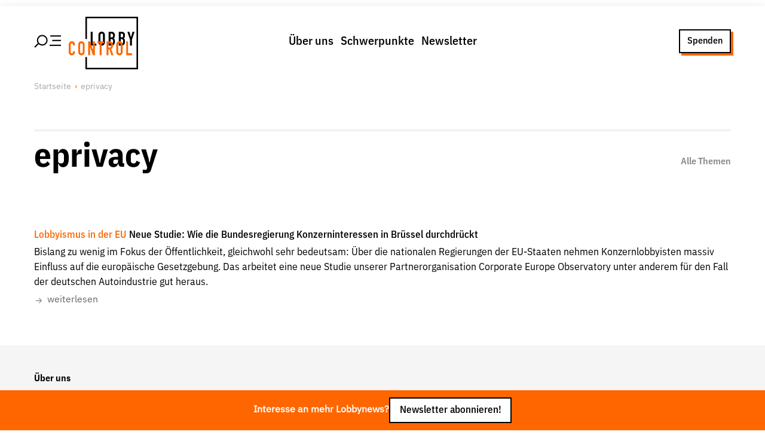

--- FILE ---
content_type: text/html; charset=utf-8
request_url: https://www.lobbycontrol.de/schlagwort/eprivacy/
body_size: 16817
content:
<!DOCTYPE html><html><head><meta charSet="utf-8" data-next-head=""/><meta name="viewport" content="width=device-width" data-next-head=""/><link rel="preload" href="/fonts/IBMPlexSansVar-Roman.woff2" as="font" type="font/woff2" data-next-head=""/><link rel="preload" href="/fonts/IBMPlexSansVar-Italic.woff2" as="font" type="font/woff2" data-next-head=""/><link rel="preload" href="/fonts/YrsaVF-Ups.woff2" as="font" type="font/woff2" data-next-head=""/><link rel="preload" href="/fonts/YrsaVF-Its.woff2" as="font" type="font/woff2" data-next-head=""/><title data-next-head="">Mehr zu eprivacy und Lobbyismus | LobbyControl</title><meta name="robots" content="index, follow, max-snippet:-1, max-image-preview:large, max-video-preview:-1" data-next-head=""/><link rel="canonical" href="https://www.lobbycontrol.de/schlagwort/eprivacy/" data-next-head=""/><meta property="og:locale" content="de_DE" data-next-head=""/><meta property="og:type" content="article" data-next-head=""/><meta property="og:title" content="eprivacy Archives" data-next-head=""/><meta property="og:url" content="https://www.lobbycontrol.de/schlagwort/eprivacy/" data-next-head=""/><meta property="og:site_name" content="LobbyControl" data-next-head=""/><meta name="twitter:card" content="summary_large_image" data-next-head=""/><meta name="twitter:site" content="@lobbycontrol" data-next-head=""/><link rel="preload" href="/_next/static/css/f409105526066cea.css" as="style"/><link rel="preload" href="/_next/static/css/c44c410af4afcbf8.css" as="style"/><link rel="preload" href="/_next/static/css/693438ef4a5d236a.css" as="style"/><link rel="preload" href="/_next/static/css/83ce62024a21d692.css" as="style"/><link href="/fonts/fonts.css" rel="stylesheet" data-next-head=""/><script data-next-head="">                                  var _paq = window._paq = window._paq || [];                                  _paq.push(['trackPageView']);                                  _paq.push(['enableLinkTracking']);                                  (function() {                                    var u="//matomo.lobbycontrol.de/";                                    _paq.push(['setTrackerUrl', u+'matomo.php']);                                    _paq.push(['setSiteId', '2']);                                    var d=document, g=d.createElement('script'), s=d.getElementsByTagName('script')[0];                                    g.async=true; g.src=u+'matomo.js'; s.parentNode.insertBefore(g,s);                                  })();</script><script type="application/ld+json" class="yoast-schema-graph" data-next-head="">{"@context":"https://schema.org","@graph":[{"@type":"CollectionPage","@id":"https://www.lobbycontrol.de/schlagwort/eprivacy/","url":"https://www.lobbycontrol.de/schlagwort/eprivacy/","name":"Mehr zu eprivacy und Lobbyismus | LobbyControl","isPartOf":{"@id":"https://www.lobbycontrol.de/#website"},"breadcrumb":{"@id":"https://www.lobbycontrol.de/schlagwort/eprivacy/#breadcrumb"},"inLanguage":"de"},{"@type":"BreadcrumbList","@id":"https://www.lobbycontrol.de/schlagwort/eprivacy/#breadcrumb","itemListElement":[{"@type":"ListItem","position":1,"name":"Home","item":"https://www.lobbycontrol.de/"},{"@type":"ListItem","position":2,"name":"eprivacy"}]},{"@type":"WebSite","@id":"https://www.lobbycontrol.de/#website","url":"https://www.lobbycontrol.de/","name":"LobbyControl","description":"Wir klären auf über Lobbyismus.","publisher":{"@id":"https://www.lobbycontrol.de/#organization"},"potentialAction":[{"@type":"SearchAction","target":{"@type":"EntryPoint","urlTemplate":"https://www.lobbycontrol.de/?s={search_term_string}"},"query-input":{"@type":"PropertyValueSpecification","valueRequired":true,"valueName":"search_term_string"}}],"inLanguage":"de"},{"@type":"Organization","@id":"https://www.lobbycontrol.de/#organization","name":"LobbyControl","url":"https://www.lobbycontrol.de/","logo":{"@type":"ImageObject","inLanguage":"de","@id":"https://www.lobbycontrol.de/#/schema/logo/image/","url":"https://www.lobbycontrol.de/wp-content/uploads/lc-logo-rgb_quad.jpg","contentUrl":"https://www.lobbycontrol.de/wp-content/uploads/lc-logo-rgb_quad.jpg","width":400,"height":400,"caption":"LobbyControl"},"image":{"@id":"https://www.lobbycontrol.de/#/schema/logo/image/"},"sameAs":["https://www.facebook.com/lobbycontrol/","https://x.com/lobbycontrol","https://bsky.app/profile/lobbycontrol.bsky.social","https://bewegung.social/@lobbycontrol","https://www.linkedin.com/company/lobbycontrol","https://www.instagram.com/lobbycontrol/"]}]}</script><link rel="stylesheet" href="/_next/static/css/f409105526066cea.css" data-n-g=""/><link rel="stylesheet" href="/_next/static/css/c44c410af4afcbf8.css" data-n-p=""/><link rel="stylesheet" href="/_next/static/css/693438ef4a5d236a.css" data-n-p=""/><link rel="stylesheet" href="/_next/static/css/83ce62024a21d692.css" data-n-p=""/><noscript data-n-css=""></noscript><script defer="" noModule="" src="/_next/static/chunks/polyfills-42372ed130431b0a.js"></script><script src="/_next/static/chunks/webpack-7fdedee0f91f1eaf.js" defer=""></script><script src="/_next/static/chunks/framework-77dff60c8c44585c.js" defer=""></script><script src="/_next/static/chunks/main-4dce94bc898cafaa.js" defer=""></script><script src="/_next/static/chunks/pages/_app-2f655a192d458e49.js" defer=""></script><script src="/_next/static/chunks/54e27604-9c0129f6bcdb168e.js" defer=""></script><script src="/_next/static/chunks/b258f366-7a97b0dfe3484dc6.js" defer=""></script><script src="/_next/static/chunks/0465ed09-e4191d878834d4ef.js" defer=""></script><script src="/_next/static/chunks/2e6f1b4f-a32858b195aefcd8.js" defer=""></script><script src="/_next/static/chunks/45092124-fb2f84b16a98e793.js" defer=""></script><script src="/_next/static/chunks/489b9f9a-0f15d2649aaad4f0.js" defer=""></script><script src="/_next/static/chunks/621df6e4-b695c3a5f4570430.js" defer=""></script><script src="/_next/static/chunks/0d186e42-62635737226aa637.js" defer=""></script><script src="/_next/static/chunks/86f38aeb-72b2902f976516e3.js" defer=""></script><script src="/_next/static/chunks/9255-2ea1c1410f92b7c0.js" defer=""></script><script src="/_next/static/chunks/3155-39aee2452503fab7.js" defer=""></script><script src="/_next/static/chunks/3050-56e4a304ff914bb4.js" defer=""></script><script src="/_next/static/chunks/7101-f142ac5515a59d49.js" defer=""></script><script src="/_next/static/chunks/8395-187cb0c265ed46d4.js" defer=""></script><script src="/_next/static/chunks/4927-2ae7e98e0805c722.js" defer=""></script><script src="/_next/static/chunks/3876-cd9d1db312db0223.js" defer=""></script><script src="/_next/static/chunks/pages/schlagwort/%5Bslug%5D-a4df01a25b5cf5c7.js" defer=""></script><script src="/_next/static/lHZd-yH4Zybk_5e2__nss/_buildManifest.js" defer=""></script><script src="/_next/static/lHZd-yH4Zybk_5e2__nss/_ssgManifest.js" defer=""></script></head><body><div id="__next"><div class="PageWrap_container__OS5xK undefined"><div class="PageHeader_wrap__7kGxf PageHeader_idle__s1Mfd"><div class="  PageHeader_container__ygmDJ alignwide "><div class="PageHeader_hamburger__FeWfG"><svg width="44.99975px" height="23.99975px" viewBox="0 0 43.62 21.61" version="1.1" xmlns="http://www.w3.org/2000/svg" class="PageHeader_icon__saYuk"><title>Hamburger/Search</title><line class="cls-1" x1="43.62" y1="17.42" x2="25.17" y2="17.42" stroke-width="var(--border-width)" stroke="var(--color-black)"></line><line class="cls-1" x1="43.62" y1="9.58" x2="29.38" y2="9.58" stroke-width="var(--border-width)" stroke="var(--color-black)"></line><line class="cls-1" x1="7.46" y1="14.15" x2="1.06" y2="20.55" stroke-width="var(--border-width)" stroke="var(--color-black)"></line><line class="cls-1" x1="43.62" y1="2.29" x2="26.3" y2="2.29" stroke-width="var(--border-width)" stroke="var(--color-black)"></line><circle class="cls-1" cx="13.26" cy="9.2" r="7.7" stroke-width="var(--border-width)" fill="none" stroke="var(--color-black)"></circle></svg></div><div class="PageHeader_brandPlacer__cPY9w"><a title="LobbyControl Startseite" href="/"><div class="PageHeader_brand__XMUlR"><div class="Brand_container__XKeOr "><svg viewBox="0 0 79 60" version="1.1" xmlns="http://www.w3.org/2000/svg"><title>Lobbycontrol Logo</title><path d="M69.8062883,26.2155936 L66.8032923,17.1342583 L69.1212226,17.1342583 L70.8799732,23.3869333 L70.9214923,23.3869333 L72.6820697,17.1342583 L75,17.1342583 L71.9956754,26.2155936 L71.9956754,32.8689912 L69.8062883,32.8689912 M59.2066191,30.6129384 L60.1504321,30.6129384 C61.909847,30.6129384 62.0382242,29.5079155 62.0382242,27.961978 C62.0382242,26.3926094 61.7587174,25.5756005 60.1711917,25.5756005 L59.2066191,25.5756005 L59.2066191,30.6129384 L59.2066191,30.6129384 Z M59.2066191,23.5860119 L60.1919513,23.5860119 C61.6522623,23.5860119 62.0382242,22.8124445 62.0382242,21.3752819 C62.0382242,19.9842973 61.545309,19.2534874 60.1075844,19.2534874 L59.2066191,19.2534874 L59.2066191,23.5860119 Z M57.017066,17.1342583 L60.2153681,17.1342583 C63.0471392,17.1342583 64.0994001,19.0550929 64.0994001,21.110699 L64.0994001,21.6846747 C64.0994001,23.3655546 63.5621425,23.9834849 62.59757,24.6020994 C63.6257498,25.1112548 64.0994001,26.0606407 64.0994001,27.6953426 L64.0994001,28.5799083 C64.0994001,31.3211724 62.8324022,32.8671099 60.0012954,32.8671099 L57.017066,32.8671099 M47.7031614,30.6129384 L48.6471405,30.6129384 C50.4077179,30.6129384 50.5362612,29.5079155 50.5362612,27.961978 C50.5362612,26.3926094 50.2585812,25.5756005 48.6697269,25.5756005 L47.7031614,25.5756005 L47.7031614,30.6129384 Z M47.7031614,23.5860119 L48.6918151,23.5860119 C50.1501332,23.5860119 50.5362612,22.8124445 50.5362612,21.3752819 C50.5362612,19.9842973 50.0425156,19.2534874 48.6042927,19.2534874 L47.7031614,19.2534874 L47.7031614,23.5860119 Z M45.5156012,17.1342583 L48.7125747,17.1342583 C51.5436815,17.1342583 52.597271,19.0550929 52.597271,21.110699 L52.597271,21.6846747 C52.597271,23.3655546 52.0600134,23.9834849 51.0941123,24.6020994 C52.1236207,25.1112548 52.597271,26.0606407 52.597271,27.6953426 L52.597271,28.5799083 C52.597271,31.3211724 51.3309374,32.8671099 48.4978377,32.8671099 L45.5156012,32.8671099 M36.0733195,29.1545681 C36.0733195,30.2382123 36.760212,30.7465126 37.5543901,30.7465126 C38.3470734,30.7465126 39.0341321,30.2382123 39.0341321,29.1545681 L39.0341321,20.8456029 C39.0341321,19.76384 38.3470734,19.2548556 37.5543901,19.2548556 C36.760212,19.2548556 36.0733195,19.76384 36.0733195,20.8456029 L36.0733195,29.1545681 Z M33.8837664,20.8456029 C33.8837664,18.2827228 35.772887,17 37.5543901,17 C39.3343984,17 41.2235191,18.2827228 41.2235191,20.8456029 L41.2235191,29.1545681 C41.2235191,31.7186454 39.3343984,33 37.5543901,33 C35.772887,33 33.8837664,31.7186454 33.8837664,29.1545681 M25,17.1342583 L27.189387,17.1342583 L27.189387,30.6129384 L31.5236526,30.6129384 L31.5236526,32.8689912 L25,32.8689912" fill="var(--color-black)" fill-rule="nonzero"></path><polygon fill="var(--color-black)" fill-rule="nonzero" points="79 1.21974483e-16 79 60 19 60 19 45.9714099 20.7743618 45.9714099 20.7741393 58.225625 77.2250367 58.225625 77.2250367 1.77377071 20.7741393 1.77377071 20.7743618 25.3923507 19 25.3923507 19 0"></polygon><path d="M3.54662841,28 C1.43352654,28 0,29.5794459 0,31.6347439 L0,40.2939866 C0,43.1691118 1.91471105,44 3.58106169,44 C5.52442123,44 7.05882353,42.3095448 7.05882353,40.3652561 L7.05882353,39.403118 L4.85509326,39.403118 L4.85509326,40.1514477 C4.85509326,41.3901684 4.11001205,41.7550111 3.51219512,41.7550111 C2.53026801,41.7550111 2.16929699,41.0581666 2.16929699,40.1514477 L2.16929699,32.0979955 C2.16929699,31.0363082 2.42300143,30.2806236 3.51219512,30.2806236 C4.345701,30.2806236 4.85509326,31.0002174 4.85509326,31.8841871 L4.85509326,32.6681514 L7.05882353,32.6681514 L7.05882353,31.7772829 C7.05882353,29.5897657 5.55461234,28 3.54662841,28 Z M14.4619799,28 C12.6898502,28 10.8120516,29.2854165 10.8120516,31.8485523 L10.8120516,40.1514477 C10.8120516,42.7157808 12.6898502,44 14.4619799,44 C16.234936,44 18.1119082,42.7157808 18.1119082,40.1514477 L18.1119082,31.8485523 C18.1119082,29.2854165 16.234936,28 14.4619799,28 Z M57.7790531,28 C56.0062623,28 54.1291248,29.2854165 54.1291248,31.8485523 L54.1291248,40.1514477 C54.1291248,42.7157808 56.0062623,44 57.7790531,44 C59.5513481,44 61.4289813,42.7157808 61.4289813,40.1514477 L61.4289813,31.8485523 C61.4289813,29.2854165 59.5513481,28 57.7790531,28 Z M22.1061693,28.142539 L22.1061693,43.8930958 L24.2754663,43.8930958 L24.2754663,34.4142539 L24.3098445,34.4142539 L27.6498732,43.8930958 L29.7158703,43.8930958 L29.7158703,28.142539 L27.51214,28.142539 L27.51214,37.6213808 L27.4777618,37.6213808 L24.2065997,28.142539 L22.1061693,28.142539 Z M32.7116212,28.142539 L32.7116212,30.2806236 L35.2252511,30.2806236 L35.2252511,43.8930958 L37.3945481,43.8930958 L37.3945481,30.2806236 L39.9426112,30.2806236 L39.9426112,28.142539 L32.7116212,28.142539 Z M43.0416069,28.142539 L43.0416069,43.8930958 L45.2109039,43.8930958 L45.2109039,37.1581292 L46.5193687,37.1581292 L48.5509326,43.8930958 L50.8579627,43.8930958 L48.482066,36.6948775 C49.8722341,35.8989969 50.3758967,34.5876383 50.3758967,32.7750557 C50.3758967,29.7242655 49.1018651,28.142539 46.5193687,28.142539 L43.0416069,28.142539 Z M65.492109,28.142539 L65.492109,43.8930958 L72,43.8930958 L72,41.6124722 L67.661406,41.6124722 L67.661406,28.142539 L65.492109,28.142539 Z M14.4619799,30.2806236 C15.2516867,30.2806236 15.9426112,30.7648 15.9426112,31.8485523 L15.9426112,40.1514477 C15.9426112,41.2365684 15.2516867,41.7550111 14.4619799,41.7550111 C13.6717773,41.7550111 13.0157819,41.2365684 13.0157819,40.1514477 L13.0157819,31.8485523 C13.0157819,30.7648 13.6717773,30.2806236 14.4619799,30.2806236 Z M45.2109039,30.2806236 L46.3472023,30.2806236 C47.9484327,30.2806236 48.2065997,31.1135644 48.2065997,32.7037862 C48.2065997,34.2733114 47.9697538,35.1625835 46.4505022,35.1625835 L45.2109039,35.1625835 L45.2109039,30.2806236 Z M57.7790531,30.2806236 C58.5680987,30.2806236 59.2596844,30.7648 59.2596844,31.8485523 L59.2596844,40.1514477 C59.2596844,41.2365684 58.5680987,41.7550111 57.7790531,41.7550111 C56.9881894,41.7550111 56.2984218,41.2365684 56.2984218,40.1514477 L56.2984218,31.8485523 C56.2984218,30.7648 56.9881894,30.2806236 57.7790531,30.2806236 Z" fill="var(--color-red)" fill-rule="nonzero"></path></svg></div></div></a></div><div class="PageHeader_menu__wSfdu"><nav><ul class="MenuList_list___sevs MenuList_horizontal__RdB6M "><li class="MenuList_item__7PhZS" data-item="true"><a data-link="true" href="/ueber-uns/">Über uns</a></li><li class="MenuList_item__7PhZS" data-item="true"><a data-link="true" href="/schwerpunkte/">Schwerpunkte</a></li><li class="MenuList_item__7PhZS" data-item="true"><a data-link="true" href="/newsletter/">Newsletter</a></li></ul></nav></div><div class="PageHeader_ctaPlacer__vu9yV"><div class="PageHeader_cta__BJeIz"><a href="/spenden/" class="Button_link__UvISo  Button_ghost__0srtQ Button_small__AYtm6">Spenden</a></div></div></div></div><div class="" id="menu"><div class="MenuSlideout_container__5NSzl PageHeader_slideOut__hUseA alignfull"><div class="alignwide MenuSlideout_group__ZdOyV"><div class="MenuSlideout_wrap__6EYWn"><div class="Grid_container__5uqKp " style="grid-template-columns:repeat( 1, 1fr)"><nav><ul class="MenuList_list___sevs  "><li class="MenuList_item__7PhZS" data-item="true"><a data-link="true" href="/ueber-uns/">Über uns</a><nav><ul class="MenuList_list___sevs  MenuList_subMenu__g8uLB"><li class="MenuList_item__7PhZS" data-item="true"><a data-link="true" href="/ueber-uns/lobbyismus-faq/">Lobby FAQs</a></li><li class="MenuList_item__7PhZS" data-item="true"><a data-link="true" href="/ueber-uns/der-lobbycontrol-vorstand/">Team</a></li><li class="MenuList_item__7PhZS" data-item="true"><a data-link="true" href="/ueber-uns/unsere-finanzierung/">Finanzierung</a></li><li class="MenuList_item__7PhZS" data-item="true"><a data-link="true" href="/ueber-uns/jobs/">Jobs</a></li><li class="MenuList_item__7PhZS" data-item="true"><a data-link="true" href="/ueber-uns/publikationen-material/">Publikationen und Material</a></li><li class="MenuList_item__7PhZS" data-item="true"><a data-link="true" href="/ueber-uns/lobbykritische-stadtfuehrungen/">Lobbykritische Stadtführungen</a></li></ul></nav></li></ul></nav><nav><ul class="MenuList_list___sevs  "><li class="MenuList_item__7PhZS" data-item="true"><a data-link="true" href="/schwerpunkte/">Unsere Schwerpunkte</a><nav><ul class="MenuList_list___sevs  MenuList_subMenu__g8uLB"><li class="MenuList_item__7PhZS" data-item="true"><a data-link="true" href="/lobbykontrolle-und-regeln/">Lobbykontrolle und Regeln</a></li><li class="MenuList_item__7PhZS" data-item="true"><a data-link="true" href="/lobbyismus-und-klima/">Lobbyismus und Klima</a></li><li class="MenuList_item__7PhZS" data-item="true"><a data-link="true" href="/macht-der-digitalkonzerne/">Macht der Digitalkonzerne</a></li></ul></nav></li></ul></nav><nav><ul class="MenuList_list___sevs  "><li class="MenuList_item__7PhZS" data-item="true"><a data-link="true" href="/spenden-foerdern/">Spenden &amp; Fördern</a><nav><ul class="MenuList_list___sevs  MenuList_subMenu__g8uLB"><li class="MenuList_item__7PhZS" data-item="true"><a data-link="true" href="/foerdern/">Fördermitglied werden</a></li><li class="MenuList_item__7PhZS" data-item="true"><a data-link="true" href="/spenden/">Jetzt Spenden</a></li><li class="MenuList_item__7PhZS" data-item="true"><a data-link="true" href="/geschenkspende/">Geschenkspende</a></li><li class="MenuList_item__7PhZS" data-item="true"><a data-link="true" href="/mit-bussgeldern-und-geldauflagen-unserer-demokratie-helfen/">Bußgelder und Geldauflagen</a></li><li class="MenuList_item__7PhZS" data-item="true"><a data-link="true" href="/projektspende/">Projektspende</a></li></ul></nav></li></ul></nav><nav><ul class="MenuList_list___sevs  "><li class="MenuList_item__7PhZS" data-item="true"><a data-link="true" href="/presse/">Presse</a></li><li class="MenuList_item__7PhZS" data-item="true"><a data-link="true" href="/newsletter/">Newsletter</a></li><li class="MenuList_item__7PhZS" data-item="true"><a data-link="true" href="/aktuelle-appelle/">Appelle unterzeichnen</a></li><li class="MenuList_item__7PhZS" data-item="true"><a data-link="true" href="/ueber-uns/kontakt/">Kontakt</a></li><li class="MenuList_item__7PhZS" data-item="true"><a data-link="true" href="/impressum/">Impressum</a></li></ul></nav></div></div><div class="MenuSlideout_search__XqL_R"><div class="SearchForm_container__sMmHl "><form class="SearchForm_form__ccOVm"><input type="text" placeholder="Suche nach Themen, Artikeln, Studien, Personen und mehr" class="SearchForm_input__yYcSM"/><button type="submit" class="SearchForm_button__0qC6a"><svg stroke="currentColor" fill="currentColor" stroke-width="0" viewBox="0 0 512 512" class="SearchForm_icon__eI9aJ" height="1em" width="1em" xmlns="http://www.w3.org/2000/svg"><path d="M456.69 421.39 362.6 327.3a173.81 173.81 0 0 0 34.84-104.58C397.44 126.38 319.06 48 222.72 48S48 126.38 48 222.72s78.38 174.72 174.72 174.72A173.81 173.81 0 0 0 327.3 362.6l94.09 94.09a25 25 0 0 0 35.3-35.3zM97.92 222.72a124.8 124.8 0 1 1 124.8 124.8 124.95 124.95 0 0 1-124.8-124.8z"></path></svg></button></form><div class="SearchForm_previewResults__O1vus "></div><nav><ul class="MenuList_list___sevs MenuList_tagList__KZtRJ SearchForm_trends__Uqo3p"><li class="MenuList_item__7PhZS" data-item="true"><a data-link="true" href="/handelspolitik/">#Handelspolitik</a></li><li class="MenuList_item__7PhZS" data-item="true"><a data-link="true" href="/macht-der-digitalkonzerne/">#Macht der Digitalkonzerne</a></li><li class="MenuList_item__7PhZS" data-item="true"><a data-link="true" href="/konzernmacht/">#Konzernmacht</a></li><li class="MenuList_item__7PhZS" data-item="true"><a data-link="true" href="/lobbyregister/">#Lobbyregister</a></li></ul></nav></div></div></div><div class="alignwide MenuSlideout_social__XyPnl"><div class="aligncenter MenuSlideout_follow__dmIr_">Folge Uns</div><div><ul class="MenuSocial_list__tCoIE"><li class="MenuSocial_item__eoN_R"><a href="https://www.facebook.com/lobbycontrol" target="_blank" rel="noreferrer"><svg stroke="currentColor" fill="currentColor" stroke-width="0" role="img" viewBox="0 0 24 24" height="1em" width="1em" xmlns="http://www.w3.org/2000/svg"><path d="M9.101 23.691v-7.98H6.627v-3.667h2.474v-1.58c0-4.085 1.848-5.978 5.858-5.978.401 0 .955.042 1.468.103a8.68 8.68 0 0 1 1.141.195v3.325a8.623 8.623 0 0 0-.653-.036 26.805 26.805 0 0 0-.733-.009c-.707 0-1.259.096-1.675.309a1.686 1.686 0 0 0-.679.622c-.258.42-.374.995-.374 1.752v1.297h3.919l-.386 2.103-.287 1.564h-3.246v8.245C19.396 23.238 24 18.179 24 12.044c0-6.627-5.373-12-12-12s-12 5.373-12 12c0 5.628 3.874 10.35 9.101 11.647Z"></path></svg></a></li><li class="MenuSocial_item__eoN_R"><a href="https://bewegung.social/@lobbycontrol " target="_blank" rel="noreferrer"><svg stroke="currentColor" fill="currentColor" stroke-width="0" role="img" viewBox="0 0 24 24" height="1em" width="1em" xmlns="http://www.w3.org/2000/svg"><path d="M23.268 5.313c-.35-2.578-2.617-4.61-5.304-5.004C17.51.242 15.792 0 11.813 0h-.03c-3.98 0-4.835.242-5.288.309C3.882.692 1.496 2.518.917 5.127.64 6.412.61 7.837.661 9.143c.074 1.874.088 3.745.26 5.611.118 1.24.325 2.47.62 3.68.55 2.237 2.777 4.098 4.96 4.857 2.336.792 4.849.923 7.256.38.265-.061.527-.132.786-.213.585-.184 1.27-.39 1.774-.753a.057.057 0 0 0 .023-.043v-1.809a.052.052 0 0 0-.02-.041.053.053 0 0 0-.046-.01 20.282 20.282 0 0 1-4.709.545c-2.73 0-3.463-1.284-3.674-1.818a5.593 5.593 0 0 1-.319-1.433.053.053 0 0 1 .066-.054c1.517.363 3.072.546 4.632.546.376 0 .75 0 1.125-.01 1.57-.044 3.224-.124 4.768-.422.038-.008.077-.015.11-.024 2.435-.464 4.753-1.92 4.989-5.604.008-.145.03-1.52.03-1.67.002-.512.167-3.63-.024-5.545zm-3.748 9.195h-2.561V8.29c0-1.309-.55-1.976-1.67-1.976-1.23 0-1.846.79-1.846 2.35v3.403h-2.546V8.663c0-1.56-.617-2.35-1.848-2.35-1.112 0-1.668.668-1.67 1.977v6.218H4.822V8.102c0-1.31.337-2.35 1.011-3.12.696-.77 1.608-1.164 2.74-1.164 1.311 0 2.302.5 2.962 1.498l.638 1.06.638-1.06c.66-.999 1.65-1.498 2.96-1.498 1.13 0 2.043.395 2.74 1.164.675.77 1.012 1.81 1.012 3.12z"></path></svg></a></li><li class="MenuSocial_item__eoN_R"><a href="https://bsky.app/profile/lobbycontrol.bsky.social" target="_blank" rel="noreferrer"><svg class="MenuSocial_bluesky__EAfMx" xmlns="http://www.w3.org/2000/svg" version="1.1" viewBox="10 10 35 35"><path d="M27.5,25.73c-1.6-3.1-5.94-8.89-9.98-11.74c-3.87-2.73-5.35-2.26-6.31-1.82c-1.12,0.51-1.32,2.23-1.32,3.24  c0,1.01,0.55,8.3,0.92,9.51c1.2,4.02,5.45,5.38,9.37,4.94c0.2-0.03,0.4-0.06,0.61-0.08c-0.2,0.03-0.41,0.06-0.61,0.08  c-5.74,0.85-10.85,2.94-4.15,10.39c7.36,7.62,10.09-1.63,11.49-6.33c1.4,4.69,3.01,13.61,11.35,6.33c6.27-6.33,1.72-9.54-4.02-10.39  c-0.2-0.02-0.41-0.05-0.61-0.08c0.21,0.03,0.41,0.05,0.61,0.08c3.92,0.44,8.18-0.92,9.37-4.94c0.36-1.22,0.92-8.5,0.92-9.51  c0-1.01-0.2-2.73-1.32-3.24c-0.97-0.44-2.44-0.91-6.31,1.82C33.44,16.85,29.1,22.63,27.5,25.73z"></path></svg></a></li><li class="MenuSocial_item__eoN_R"><a href="https://www.instagram.com/lobbycontrol/" target="_blank" rel="noreferrer"><svg stroke="currentColor" fill="currentColor" stroke-width="0" role="img" viewBox="0 0 24 24" height="1em" width="1em" xmlns="http://www.w3.org/2000/svg"><path d="M7.0301.084c-1.2768.0602-2.1487.264-2.911.5634-.7888.3075-1.4575.72-2.1228 1.3877-.6652.6677-1.075 1.3368-1.3802 2.127-.2954.7638-.4956 1.6365-.552 2.914-.0564 1.2775-.0689 1.6882-.0626 4.947.0062 3.2586.0206 3.6671.0825 4.9473.061 1.2765.264 2.1482.5635 2.9107.308.7889.72 1.4573 1.388 2.1228.6679.6655 1.3365 1.0743 2.1285 1.38.7632.295 1.6361.4961 2.9134.552 1.2773.056 1.6884.069 4.9462.0627 3.2578-.0062 3.668-.0207 4.9478-.0814 1.28-.0607 2.147-.2652 2.9098-.5633.7889-.3086 1.4578-.72 2.1228-1.3881.665-.6682 1.0745-1.3378 1.3795-2.1284.2957-.7632.4966-1.636.552-2.9124.056-1.2809.0692-1.6898.063-4.948-.0063-3.2583-.021-3.6668-.0817-4.9465-.0607-1.2797-.264-2.1487-.5633-2.9117-.3084-.7889-.72-1.4568-1.3876-2.1228C21.2982 1.33 20.628.9208 19.8378.6165 19.074.321 18.2017.1197 16.9244.0645 15.6471.0093 15.236-.005 11.977.0014 8.718.0076 8.31.0215 7.0301.0839m.1402 21.6932c-1.17-.0509-1.8053-.2453-2.2287-.408-.5606-.216-.96-.4771-1.3819-.895-.422-.4178-.6811-.8186-.9-1.378-.1644-.4234-.3624-1.058-.4171-2.228-.0595-1.2645-.072-1.6442-.079-4.848-.007-3.2037.0053-3.583.0607-4.848.05-1.169.2456-1.805.408-2.2282.216-.5613.4762-.96.895-1.3816.4188-.4217.8184-.6814 1.3783-.9003.423-.1651 1.0575-.3614 2.227-.4171 1.2655-.06 1.6447-.072 4.848-.079 3.2033-.007 3.5835.005 4.8495.0608 1.169.0508 1.8053.2445 2.228.408.5608.216.96.4754 1.3816.895.4217.4194.6816.8176.9005 1.3787.1653.4217.3617 1.056.4169 2.2263.0602 1.2655.0739 1.645.0796 4.848.0058 3.203-.0055 3.5834-.061 4.848-.051 1.17-.245 1.8055-.408 2.2294-.216.5604-.4763.96-.8954 1.3814-.419.4215-.8181.6811-1.3783.9-.4224.1649-1.0577.3617-2.2262.4174-1.2656.0595-1.6448.072-4.8493.079-3.2045.007-3.5825-.006-4.848-.0608M16.953 5.5864A1.44 1.44 0 1 0 18.39 4.144a1.44 1.44 0 0 0-1.437 1.4424M5.8385 12.012c.0067 3.4032 2.7706 6.1557 6.173 6.1493 3.4026-.0065 6.157-2.7701 6.1506-6.1733-.0065-3.4032-2.771-6.1565-6.174-6.1498-3.403.0067-6.156 2.771-6.1496 6.1738M8 12.0077a4 4 0 1 1 4.008 3.9921A3.9996 3.9996 0 0 1 8 12.0077"></path></svg></a></li><li class="MenuSocial_item__eoN_R"><a href="https://www.youtube.com/user/lobbycontrol" target="_blank" rel="noreferrer"><svg stroke="currentColor" fill="currentColor" stroke-width="0" role="img" viewBox="0 0 24 24" height="1em" width="1em" xmlns="http://www.w3.org/2000/svg"><path d="M23.498 6.186a3.016 3.016 0 0 0-2.122-2.136C19.505 3.545 12 3.545 12 3.545s-7.505 0-9.377.505A3.017 3.017 0 0 0 .502 6.186C0 8.07 0 12 0 12s0 3.93.502 5.814a3.016 3.016 0 0 0 2.122 2.136c1.871.505 9.376.505 9.376.505s7.505 0 9.377-.505a3.015 3.015 0 0 0 2.122-2.136C24 15.93 24 12 24 12s0-3.93-.502-5.814zM9.545 15.568V8.432L15.818 12l-6.273 3.568z"></path></svg></a></li><li class="MenuSocial_item__eoN_R"><a href="https://www.linkedin.com/company/lobbycontrol" target="_blank" rel="noreferrer"><svg stroke="currentColor" fill="currentColor" stroke-width="0" role="img" viewBox="0 0 24 24" height="1em" width="1em" xmlns="http://www.w3.org/2000/svg"><path d="M20.447 20.452h-3.554v-5.569c0-1.328-.027-3.037-1.852-3.037-1.853 0-2.136 1.445-2.136 2.939v5.667H9.351V9h3.414v1.561h.046c.477-.9 1.637-1.85 3.37-1.85 3.601 0 4.267 2.37 4.267 5.455v6.286zM5.337 7.433c-1.144 0-2.063-.926-2.063-2.065 0-1.138.92-2.063 2.063-2.063 1.14 0 2.064.925 2.064 2.063 0 1.139-.925 2.065-2.064 2.065zm1.782 13.019H3.555V9h3.564v11.452zM22.225 0H1.771C.792 0 0 .774 0 1.729v20.542C0 23.227.792 24 1.771 24h20.451C23.2 24 24 23.227 24 22.271V1.729C24 .774 23.2 0 22.222 0h.003z"></path></svg></a></li><li class="MenuSocial_item__eoN_R"><a href="/feed" target="_blank" rel="noreferrer"><svg stroke="currentColor" fill="currentColor" stroke-width="0" role="img" viewBox="0 0 24 24" height="1em" width="1em" xmlns="http://www.w3.org/2000/svg"><path d="M19.199 24C19.199 13.467 10.533 4.8 0 4.8V0c13.165 0 24 10.835 24 24h-4.801zM3.291 17.415c1.814 0 3.293 1.479 3.293 3.295 0 1.813-1.485 3.29-3.301 3.29C1.47 24 0 22.526 0 20.71s1.475-3.294 3.291-3.295zM15.909 24h-4.665c0-6.169-5.075-11.245-11.244-11.245V8.09c8.727 0 15.909 7.184 15.909 15.91z"></path></svg></a></li><li class="MenuSocial_item__eoN_R"><a href="/newsletter" target="_blank" rel="noreferrer"><svg stroke="currentColor" fill="currentColor" stroke-width="0" viewBox="0 0 24 24" height="1em" width="1em" xmlns="http://www.w3.org/2000/svg"><path d="M20 4H4c-1.103 0-2 .897-2 2v12c0 1.103.897 2 2 2h16c1.103 0 2-.897 2-2V6c0-1.103-.897-2-2-2zm0 2v.511l-8 6.223-8-6.222V6h16zM4 18V9.044l7.386 5.745a.994.994 0 0 0 1.228 0L20 9.044 20.002 18H4z"></path></svg></a></li></ul></div></div></div></div><div class=" alignwide"><ul class="Breadcrumb_list__YCU00"><li class="Breadcrumb_item__Odru6"><a href="/" title="Startseite">Startseite</a></li><li class="Breadcrumb_item__Odru6"><a href="/eprivacy" title="eprivacy">eprivacy</a></li></ul></div><div class="  alignwide "><main><div class="SectionTitle_container__k4gbc "><div class="SectionTitle_header__QzGZT"><h1 class="Headline_h1__Aez7V  " id="eprivacy">eprivacy</h1><a class="SectionTitle_readmore__qMtWH" href="/schwerpunkte/">Alle Themen</a></div><p class="SectionTitle_prolog__3KZTj"></p></div><div class="Grid_container__5uqKp " style="grid-template-columns:repeat( 1, 1fr)"><a class="TeaserBasic_link__bu_zF" title="Neue Studie: Wie die Bundesregierung Konzerninteressen in Brüssel durchdrückt" href="/lobbyismus-in-der-eu/neue-studie-wie-die-bundesregierung-konzerninteressen-in-bruessel-durchdrueckt-59822/"><div class="TeaserBasic_container__k7Z24 "><div class="TeaserBasic_image__L9hBq"><div class=" ImageTeaser_topright__4J_n9 "><figure><div class="ImageTeaser_image__IowBs"><div class="ImageTeaser_imgWrap__xlrXS" style="aspect-ratio:1600/900"><img alt="" loading="lazy" decoding="async" data-nimg="fill" class="ImageTeaser_img__ZFKzH" style="position:absolute;height:100%;width:100%;left:0;top:0;right:0;bottom:0;color:transparent" sizes="100vw" srcSet="https://www.lobbycontrol.de/wp-content/uploads/Captured-States.png 640w, https://www.lobbycontrol.de/wp-content/uploads/Captured-States.png 750w, https://www.lobbycontrol.de/wp-content/uploads/Captured-States.png 828w, https://www.lobbycontrol.de/wp-content/uploads/Captured-States.png 1080w, https://www.lobbycontrol.de/wp-content/uploads/Captured-States.png 1200w, https://www.lobbycontrol.de/wp-content/uploads/Captured-States.png 1920w, https://www.lobbycontrol.de/wp-content/uploads/Captured-States.png 2048w, https://www.lobbycontrol.de/wp-content/uploads/Captured-States.png 3840w" src="https://www.lobbycontrol.de/wp-content/uploads/Captured-States.png"/></div><div class="Credit_container__MG8KS  ImageTeaser_credit__CDvkk"></div></div></figure></div></div><div class="TeaserTitle_container__CgoUq  TeaserTitle_small__nXtWY"><span class="TeaserTitle_kicker__JmFQG">Lobbyismus in der EU</span><span class="Title_container__wWK3_ Title_inherit__rs87l TeaserTitle_title__JW2ek ">Neue Studie: Wie die Bundesregierung Konzerninteressen in Brüssel durchdrückt</span></div><div class="TeaserExcerpt_container__HEroV ">Bislang zu wenig im Fokus der Öffentlichkeit, gleichwohl sehr bedeutsam: Über die nationalen Regierungen der EU-Staaten nehmen Konzernlobbyisten massiv Einfluss auf die europäische Gesetzgebung. Das arbeitet eine neue Studie unserer Partnerorganisation Corporate Europe Observatory unter anderem für den Fall der deutschen Autoindustrie gut heraus.</div><span class="TeaserCTA_container___Hu_q TeaserBasic_cta__ygE6M"><svg stroke="currentColor" fill="currentColor" stroke-width="0" viewBox="0 0 20 20" aria-hidden="true" height="1em" width="1em" xmlns="http://www.w3.org/2000/svg"><path fill-rule="evenodd" d="M10.293 3.293a1 1 0 011.414 0l6 6a1 1 0 010 1.414l-6 6a1 1 0 01-1.414-1.414L14.586 11H3a1 1 0 110-2h11.586l-4.293-4.293a1 1 0 010-1.414z" clip-rule="evenodd"></path></svg> <!-- -->weiterlesen</span></div></a></div></main></div><div class="PageFooter_footerContainer__pD8wA"><div class=" Section_decent__p0QUF PageFooter_menuContainer__xp_Ps "><div class="Grid_container__5uqKp alignwide" style="grid-template-columns:repeat( 1, 1fr)"><nav><ul class="MenuList_list___sevs  "><li class="MenuList_item__7PhZS" data-item="true"><a data-link="true" href="/ueber-uns/">Über uns</a><nav><ul class="MenuList_list___sevs  MenuList_subMenu__g8uLB"><li class="MenuList_item__7PhZS" data-item="true"><a data-link="true" href="/ueber-uns/lobbyismus-faq/">Lobby FAQs</a></li><li class="MenuList_item__7PhZS" data-item="true"><a data-link="true" href="/ueber-uns/der-lobbycontrol-vorstand/">Team</a></li><li class="MenuList_item__7PhZS" data-item="true"><a data-link="true" href="/ueber-uns/unsere-finanzierung/">Finanzierung</a></li><li class="MenuList_item__7PhZS" data-item="true"><a data-link="true" href="/ueber-uns/jobs/">Jobs</a></li><li class="MenuList_item__7PhZS" data-item="true"><a data-link="true" href="/ueber-uns/publikationen-material/">Publikationen und Material</a></li><li class="MenuList_item__7PhZS" data-item="true"><a data-link="true" href="/ueber-uns/lobbykritische-stadtfuehrungen/">Lobbykritische Stadtführungen</a></li></ul></nav></li></ul></nav><nav><ul class="MenuList_list___sevs  "><li class="MenuList_item__7PhZS" data-item="true"><a data-link="true" href="/schwerpunkte/">Unsere Schwerpunkte</a><nav><ul class="MenuList_list___sevs  MenuList_subMenu__g8uLB"><li class="MenuList_item__7PhZS" data-item="true"><a data-link="true" href="/lobbykontrolle-und-regeln/">Lobbykontrolle und Regeln</a></li><li class="MenuList_item__7PhZS" data-item="true"><a data-link="true" href="/lobbyismus-und-klima/">Lobbyismus und Klima</a></li><li class="MenuList_item__7PhZS" data-item="true"><a data-link="true" href="/macht-der-digitalkonzerne/">Macht der Digitalkonzerne</a></li></ul></nav></li></ul></nav><nav><ul class="MenuList_list___sevs  "><li class="MenuList_item__7PhZS" data-item="true"><a data-link="true" href="/spenden-foerdern/">Spenden &amp; Fördern</a><nav><ul class="MenuList_list___sevs  MenuList_subMenu__g8uLB"><li class="MenuList_item__7PhZS" data-item="true"><a data-link="true" href="/foerdern/">Fördermitglied werden</a></li><li class="MenuList_item__7PhZS" data-item="true"><a data-link="true" href="/spenden/">Jetzt Spenden</a></li><li class="MenuList_item__7PhZS" data-item="true"><a data-link="true" href="/geschenkspende/">Geschenkspende</a></li><li class="MenuList_item__7PhZS" data-item="true"><a data-link="true" href="/mit-bussgeldern-und-geldauflagen-unserer-demokratie-helfen/">Bußgelder und Geldauflagen</a></li><li class="MenuList_item__7PhZS" data-item="true"><a data-link="true" href="/projektspende/">Projektspende</a></li></ul></nav></li></ul></nav><nav><ul class="MenuList_list___sevs  "><li class="MenuList_item__7PhZS" data-item="true"><a data-link="true" href="/presse/">Presse</a></li><li class="MenuList_item__7PhZS" data-item="true"><a data-link="true" href="/newsletter/">Newsletter</a></li><li class="MenuList_item__7PhZS" data-item="true"><a data-link="true" href="/aktuelle-appelle/">Appelle unterzeichnen</a></li><li class="MenuList_item__7PhZS" data-item="true"><a data-link="true" href="/ueber-uns/kontakt/">Kontakt</a></li><li class="MenuList_item__7PhZS" data-item="true"><a data-link="true" href="/impressum/">Impressum</a></li></ul></nav></div></div><div class=" Section_decent__p0QUF PageFooter_social__JoQRE "><span class="Title_container__wWK3_ Title_center__wtJWC  ">Vernetzen</span><div><ul class="MenuSocial_list__tCoIE"><li class="MenuSocial_item__eoN_R"><a href="https://www.facebook.com/lobbycontrol" target="_blank" rel="noreferrer"><svg stroke="currentColor" fill="currentColor" stroke-width="0" role="img" viewBox="0 0 24 24" height="1em" width="1em" xmlns="http://www.w3.org/2000/svg"><path d="M9.101 23.691v-7.98H6.627v-3.667h2.474v-1.58c0-4.085 1.848-5.978 5.858-5.978.401 0 .955.042 1.468.103a8.68 8.68 0 0 1 1.141.195v3.325a8.623 8.623 0 0 0-.653-.036 26.805 26.805 0 0 0-.733-.009c-.707 0-1.259.096-1.675.309a1.686 1.686 0 0 0-.679.622c-.258.42-.374.995-.374 1.752v1.297h3.919l-.386 2.103-.287 1.564h-3.246v8.245C19.396 23.238 24 18.179 24 12.044c0-6.627-5.373-12-12-12s-12 5.373-12 12c0 5.628 3.874 10.35 9.101 11.647Z"></path></svg></a></li><li class="MenuSocial_item__eoN_R"><a href="https://bewegung.social/@lobbycontrol " target="_blank" rel="noreferrer"><svg stroke="currentColor" fill="currentColor" stroke-width="0" role="img" viewBox="0 0 24 24" height="1em" width="1em" xmlns="http://www.w3.org/2000/svg"><path d="M23.268 5.313c-.35-2.578-2.617-4.61-5.304-5.004C17.51.242 15.792 0 11.813 0h-.03c-3.98 0-4.835.242-5.288.309C3.882.692 1.496 2.518.917 5.127.64 6.412.61 7.837.661 9.143c.074 1.874.088 3.745.26 5.611.118 1.24.325 2.47.62 3.68.55 2.237 2.777 4.098 4.96 4.857 2.336.792 4.849.923 7.256.38.265-.061.527-.132.786-.213.585-.184 1.27-.39 1.774-.753a.057.057 0 0 0 .023-.043v-1.809a.052.052 0 0 0-.02-.041.053.053 0 0 0-.046-.01 20.282 20.282 0 0 1-4.709.545c-2.73 0-3.463-1.284-3.674-1.818a5.593 5.593 0 0 1-.319-1.433.053.053 0 0 1 .066-.054c1.517.363 3.072.546 4.632.546.376 0 .75 0 1.125-.01 1.57-.044 3.224-.124 4.768-.422.038-.008.077-.015.11-.024 2.435-.464 4.753-1.92 4.989-5.604.008-.145.03-1.52.03-1.67.002-.512.167-3.63-.024-5.545zm-3.748 9.195h-2.561V8.29c0-1.309-.55-1.976-1.67-1.976-1.23 0-1.846.79-1.846 2.35v3.403h-2.546V8.663c0-1.56-.617-2.35-1.848-2.35-1.112 0-1.668.668-1.67 1.977v6.218H4.822V8.102c0-1.31.337-2.35 1.011-3.12.696-.77 1.608-1.164 2.74-1.164 1.311 0 2.302.5 2.962 1.498l.638 1.06.638-1.06c.66-.999 1.65-1.498 2.96-1.498 1.13 0 2.043.395 2.74 1.164.675.77 1.012 1.81 1.012 3.12z"></path></svg></a></li><li class="MenuSocial_item__eoN_R"><a href="https://bsky.app/profile/lobbycontrol.bsky.social" target="_blank" rel="noreferrer"><svg class="MenuSocial_bluesky__EAfMx" xmlns="http://www.w3.org/2000/svg" version="1.1" viewBox="10 10 35 35"><path d="M27.5,25.73c-1.6-3.1-5.94-8.89-9.98-11.74c-3.87-2.73-5.35-2.26-6.31-1.82c-1.12,0.51-1.32,2.23-1.32,3.24  c0,1.01,0.55,8.3,0.92,9.51c1.2,4.02,5.45,5.38,9.37,4.94c0.2-0.03,0.4-0.06,0.61-0.08c-0.2,0.03-0.41,0.06-0.61,0.08  c-5.74,0.85-10.85,2.94-4.15,10.39c7.36,7.62,10.09-1.63,11.49-6.33c1.4,4.69,3.01,13.61,11.35,6.33c6.27-6.33,1.72-9.54-4.02-10.39  c-0.2-0.02-0.41-0.05-0.61-0.08c0.21,0.03,0.41,0.05,0.61,0.08c3.92,0.44,8.18-0.92,9.37-4.94c0.36-1.22,0.92-8.5,0.92-9.51  c0-1.01-0.2-2.73-1.32-3.24c-0.97-0.44-2.44-0.91-6.31,1.82C33.44,16.85,29.1,22.63,27.5,25.73z"></path></svg></a></li><li class="MenuSocial_item__eoN_R"><a href="https://www.instagram.com/lobbycontrol/" target="_blank" rel="noreferrer"><svg stroke="currentColor" fill="currentColor" stroke-width="0" role="img" viewBox="0 0 24 24" height="1em" width="1em" xmlns="http://www.w3.org/2000/svg"><path d="M7.0301.084c-1.2768.0602-2.1487.264-2.911.5634-.7888.3075-1.4575.72-2.1228 1.3877-.6652.6677-1.075 1.3368-1.3802 2.127-.2954.7638-.4956 1.6365-.552 2.914-.0564 1.2775-.0689 1.6882-.0626 4.947.0062 3.2586.0206 3.6671.0825 4.9473.061 1.2765.264 2.1482.5635 2.9107.308.7889.72 1.4573 1.388 2.1228.6679.6655 1.3365 1.0743 2.1285 1.38.7632.295 1.6361.4961 2.9134.552 1.2773.056 1.6884.069 4.9462.0627 3.2578-.0062 3.668-.0207 4.9478-.0814 1.28-.0607 2.147-.2652 2.9098-.5633.7889-.3086 1.4578-.72 2.1228-1.3881.665-.6682 1.0745-1.3378 1.3795-2.1284.2957-.7632.4966-1.636.552-2.9124.056-1.2809.0692-1.6898.063-4.948-.0063-3.2583-.021-3.6668-.0817-4.9465-.0607-1.2797-.264-2.1487-.5633-2.9117-.3084-.7889-.72-1.4568-1.3876-2.1228C21.2982 1.33 20.628.9208 19.8378.6165 19.074.321 18.2017.1197 16.9244.0645 15.6471.0093 15.236-.005 11.977.0014 8.718.0076 8.31.0215 7.0301.0839m.1402 21.6932c-1.17-.0509-1.8053-.2453-2.2287-.408-.5606-.216-.96-.4771-1.3819-.895-.422-.4178-.6811-.8186-.9-1.378-.1644-.4234-.3624-1.058-.4171-2.228-.0595-1.2645-.072-1.6442-.079-4.848-.007-3.2037.0053-3.583.0607-4.848.05-1.169.2456-1.805.408-2.2282.216-.5613.4762-.96.895-1.3816.4188-.4217.8184-.6814 1.3783-.9003.423-.1651 1.0575-.3614 2.227-.4171 1.2655-.06 1.6447-.072 4.848-.079 3.2033-.007 3.5835.005 4.8495.0608 1.169.0508 1.8053.2445 2.228.408.5608.216.96.4754 1.3816.895.4217.4194.6816.8176.9005 1.3787.1653.4217.3617 1.056.4169 2.2263.0602 1.2655.0739 1.645.0796 4.848.0058 3.203-.0055 3.5834-.061 4.848-.051 1.17-.245 1.8055-.408 2.2294-.216.5604-.4763.96-.8954 1.3814-.419.4215-.8181.6811-1.3783.9-.4224.1649-1.0577.3617-2.2262.4174-1.2656.0595-1.6448.072-4.8493.079-3.2045.007-3.5825-.006-4.848-.0608M16.953 5.5864A1.44 1.44 0 1 0 18.39 4.144a1.44 1.44 0 0 0-1.437 1.4424M5.8385 12.012c.0067 3.4032 2.7706 6.1557 6.173 6.1493 3.4026-.0065 6.157-2.7701 6.1506-6.1733-.0065-3.4032-2.771-6.1565-6.174-6.1498-3.403.0067-6.156 2.771-6.1496 6.1738M8 12.0077a4 4 0 1 1 4.008 3.9921A3.9996 3.9996 0 0 1 8 12.0077"></path></svg></a></li><li class="MenuSocial_item__eoN_R"><a href="https://www.youtube.com/user/lobbycontrol" target="_blank" rel="noreferrer"><svg stroke="currentColor" fill="currentColor" stroke-width="0" role="img" viewBox="0 0 24 24" height="1em" width="1em" xmlns="http://www.w3.org/2000/svg"><path d="M23.498 6.186a3.016 3.016 0 0 0-2.122-2.136C19.505 3.545 12 3.545 12 3.545s-7.505 0-9.377.505A3.017 3.017 0 0 0 .502 6.186C0 8.07 0 12 0 12s0 3.93.502 5.814a3.016 3.016 0 0 0 2.122 2.136c1.871.505 9.376.505 9.376.505s7.505 0 9.377-.505a3.015 3.015 0 0 0 2.122-2.136C24 15.93 24 12 24 12s0-3.93-.502-5.814zM9.545 15.568V8.432L15.818 12l-6.273 3.568z"></path></svg></a></li><li class="MenuSocial_item__eoN_R"><a href="https://www.linkedin.com/company/lobbycontrol" target="_blank" rel="noreferrer"><svg stroke="currentColor" fill="currentColor" stroke-width="0" role="img" viewBox="0 0 24 24" height="1em" width="1em" xmlns="http://www.w3.org/2000/svg"><path d="M20.447 20.452h-3.554v-5.569c0-1.328-.027-3.037-1.852-3.037-1.853 0-2.136 1.445-2.136 2.939v5.667H9.351V9h3.414v1.561h.046c.477-.9 1.637-1.85 3.37-1.85 3.601 0 4.267 2.37 4.267 5.455v6.286zM5.337 7.433c-1.144 0-2.063-.926-2.063-2.065 0-1.138.92-2.063 2.063-2.063 1.14 0 2.064.925 2.064 2.063 0 1.139-.925 2.065-2.064 2.065zm1.782 13.019H3.555V9h3.564v11.452zM22.225 0H1.771C.792 0 0 .774 0 1.729v20.542C0 23.227.792 24 1.771 24h20.451C23.2 24 24 23.227 24 22.271V1.729C24 .774 23.2 0 22.222 0h.003z"></path></svg></a></li><li class="MenuSocial_item__eoN_R"><a href="/feed" target="_blank" rel="noreferrer"><svg stroke="currentColor" fill="currentColor" stroke-width="0" role="img" viewBox="0 0 24 24" height="1em" width="1em" xmlns="http://www.w3.org/2000/svg"><path d="M19.199 24C19.199 13.467 10.533 4.8 0 4.8V0c13.165 0 24 10.835 24 24h-4.801zM3.291 17.415c1.814 0 3.293 1.479 3.293 3.295 0 1.813-1.485 3.29-3.301 3.29C1.47 24 0 22.526 0 20.71s1.475-3.294 3.291-3.295zM15.909 24h-4.665c0-6.169-5.075-11.245-11.244-11.245V8.09c8.727 0 15.909 7.184 15.909 15.91z"></path></svg></a></li><li class="MenuSocial_item__eoN_R"><a href="/newsletter" target="_blank" rel="noreferrer"><svg stroke="currentColor" fill="currentColor" stroke-width="0" viewBox="0 0 24 24" height="1em" width="1em" xmlns="http://www.w3.org/2000/svg"><path d="M20 4H4c-1.103 0-2 .897-2 2v12c0 1.103.897 2 2 2h16c1.103 0 2-.897 2-2V6c0-1.103-.897-2-2-2zm0 2v.511l-8 6.223-8-6.222V6h16zM4 18V9.044l7.386 5.745a.994.994 0 0 0 1.228 0L20 9.044 20.002 18H4z"></path></svg></a></li></ul></div></div><div class="   "><div class="PageFooter_section3__Kh3Ey alignwide"><div class="PageFooter_brandPlacer__69dvD"><a href="/"><div class="Brand_container__XKeOr PageFooter_brand__2p43M"><svg viewBox="0 0 79 60" version="1.1" xmlns="http://www.w3.org/2000/svg"><title>Lobbycontrol Logo</title><path d="M69.8062883,26.2155936 L66.8032923,17.1342583 L69.1212226,17.1342583 L70.8799732,23.3869333 L70.9214923,23.3869333 L72.6820697,17.1342583 L75,17.1342583 L71.9956754,26.2155936 L71.9956754,32.8689912 L69.8062883,32.8689912 M59.2066191,30.6129384 L60.1504321,30.6129384 C61.909847,30.6129384 62.0382242,29.5079155 62.0382242,27.961978 C62.0382242,26.3926094 61.7587174,25.5756005 60.1711917,25.5756005 L59.2066191,25.5756005 L59.2066191,30.6129384 L59.2066191,30.6129384 Z M59.2066191,23.5860119 L60.1919513,23.5860119 C61.6522623,23.5860119 62.0382242,22.8124445 62.0382242,21.3752819 C62.0382242,19.9842973 61.545309,19.2534874 60.1075844,19.2534874 L59.2066191,19.2534874 L59.2066191,23.5860119 Z M57.017066,17.1342583 L60.2153681,17.1342583 C63.0471392,17.1342583 64.0994001,19.0550929 64.0994001,21.110699 L64.0994001,21.6846747 C64.0994001,23.3655546 63.5621425,23.9834849 62.59757,24.6020994 C63.6257498,25.1112548 64.0994001,26.0606407 64.0994001,27.6953426 L64.0994001,28.5799083 C64.0994001,31.3211724 62.8324022,32.8671099 60.0012954,32.8671099 L57.017066,32.8671099 M47.7031614,30.6129384 L48.6471405,30.6129384 C50.4077179,30.6129384 50.5362612,29.5079155 50.5362612,27.961978 C50.5362612,26.3926094 50.2585812,25.5756005 48.6697269,25.5756005 L47.7031614,25.5756005 L47.7031614,30.6129384 Z M47.7031614,23.5860119 L48.6918151,23.5860119 C50.1501332,23.5860119 50.5362612,22.8124445 50.5362612,21.3752819 C50.5362612,19.9842973 50.0425156,19.2534874 48.6042927,19.2534874 L47.7031614,19.2534874 L47.7031614,23.5860119 Z M45.5156012,17.1342583 L48.7125747,17.1342583 C51.5436815,17.1342583 52.597271,19.0550929 52.597271,21.110699 L52.597271,21.6846747 C52.597271,23.3655546 52.0600134,23.9834849 51.0941123,24.6020994 C52.1236207,25.1112548 52.597271,26.0606407 52.597271,27.6953426 L52.597271,28.5799083 C52.597271,31.3211724 51.3309374,32.8671099 48.4978377,32.8671099 L45.5156012,32.8671099 M36.0733195,29.1545681 C36.0733195,30.2382123 36.760212,30.7465126 37.5543901,30.7465126 C38.3470734,30.7465126 39.0341321,30.2382123 39.0341321,29.1545681 L39.0341321,20.8456029 C39.0341321,19.76384 38.3470734,19.2548556 37.5543901,19.2548556 C36.760212,19.2548556 36.0733195,19.76384 36.0733195,20.8456029 L36.0733195,29.1545681 Z M33.8837664,20.8456029 C33.8837664,18.2827228 35.772887,17 37.5543901,17 C39.3343984,17 41.2235191,18.2827228 41.2235191,20.8456029 L41.2235191,29.1545681 C41.2235191,31.7186454 39.3343984,33 37.5543901,33 C35.772887,33 33.8837664,31.7186454 33.8837664,29.1545681 M25,17.1342583 L27.189387,17.1342583 L27.189387,30.6129384 L31.5236526,30.6129384 L31.5236526,32.8689912 L25,32.8689912" fill="var(--color-black)" fill-rule="nonzero"></path><polygon fill="var(--color-black)" fill-rule="nonzero" points="79 1.21974483e-16 79 60 19 60 19 45.9714099 20.7743618 45.9714099 20.7741393 58.225625 77.2250367 58.225625 77.2250367 1.77377071 20.7741393 1.77377071 20.7743618 25.3923507 19 25.3923507 19 0"></polygon><path d="M3.54662841,28 C1.43352654,28 0,29.5794459 0,31.6347439 L0,40.2939866 C0,43.1691118 1.91471105,44 3.58106169,44 C5.52442123,44 7.05882353,42.3095448 7.05882353,40.3652561 L7.05882353,39.403118 L4.85509326,39.403118 L4.85509326,40.1514477 C4.85509326,41.3901684 4.11001205,41.7550111 3.51219512,41.7550111 C2.53026801,41.7550111 2.16929699,41.0581666 2.16929699,40.1514477 L2.16929699,32.0979955 C2.16929699,31.0363082 2.42300143,30.2806236 3.51219512,30.2806236 C4.345701,30.2806236 4.85509326,31.0002174 4.85509326,31.8841871 L4.85509326,32.6681514 L7.05882353,32.6681514 L7.05882353,31.7772829 C7.05882353,29.5897657 5.55461234,28 3.54662841,28 Z M14.4619799,28 C12.6898502,28 10.8120516,29.2854165 10.8120516,31.8485523 L10.8120516,40.1514477 C10.8120516,42.7157808 12.6898502,44 14.4619799,44 C16.234936,44 18.1119082,42.7157808 18.1119082,40.1514477 L18.1119082,31.8485523 C18.1119082,29.2854165 16.234936,28 14.4619799,28 Z M57.7790531,28 C56.0062623,28 54.1291248,29.2854165 54.1291248,31.8485523 L54.1291248,40.1514477 C54.1291248,42.7157808 56.0062623,44 57.7790531,44 C59.5513481,44 61.4289813,42.7157808 61.4289813,40.1514477 L61.4289813,31.8485523 C61.4289813,29.2854165 59.5513481,28 57.7790531,28 Z M22.1061693,28.142539 L22.1061693,43.8930958 L24.2754663,43.8930958 L24.2754663,34.4142539 L24.3098445,34.4142539 L27.6498732,43.8930958 L29.7158703,43.8930958 L29.7158703,28.142539 L27.51214,28.142539 L27.51214,37.6213808 L27.4777618,37.6213808 L24.2065997,28.142539 L22.1061693,28.142539 Z M32.7116212,28.142539 L32.7116212,30.2806236 L35.2252511,30.2806236 L35.2252511,43.8930958 L37.3945481,43.8930958 L37.3945481,30.2806236 L39.9426112,30.2806236 L39.9426112,28.142539 L32.7116212,28.142539 Z M43.0416069,28.142539 L43.0416069,43.8930958 L45.2109039,43.8930958 L45.2109039,37.1581292 L46.5193687,37.1581292 L48.5509326,43.8930958 L50.8579627,43.8930958 L48.482066,36.6948775 C49.8722341,35.8989969 50.3758967,34.5876383 50.3758967,32.7750557 C50.3758967,29.7242655 49.1018651,28.142539 46.5193687,28.142539 L43.0416069,28.142539 Z M65.492109,28.142539 L65.492109,43.8930958 L72,43.8930958 L72,41.6124722 L67.661406,41.6124722 L67.661406,28.142539 L65.492109,28.142539 Z M14.4619799,30.2806236 C15.2516867,30.2806236 15.9426112,30.7648 15.9426112,31.8485523 L15.9426112,40.1514477 C15.9426112,41.2365684 15.2516867,41.7550111 14.4619799,41.7550111 C13.6717773,41.7550111 13.0157819,41.2365684 13.0157819,40.1514477 L13.0157819,31.8485523 C13.0157819,30.7648 13.6717773,30.2806236 14.4619799,30.2806236 Z M45.2109039,30.2806236 L46.3472023,30.2806236 C47.9484327,30.2806236 48.2065997,31.1135644 48.2065997,32.7037862 C48.2065997,34.2733114 47.9697538,35.1625835 46.4505022,35.1625835 L45.2109039,35.1625835 L45.2109039,30.2806236 Z M57.7790531,30.2806236 C58.5680987,30.2806236 59.2596844,30.7648 59.2596844,31.8485523 L59.2596844,40.1514477 C59.2596844,41.2365684 58.5680987,41.7550111 57.7790531,41.7550111 C56.9881894,41.7550111 56.2984218,41.2365684 56.2984218,40.1514477 L56.2984218,31.8485523 C56.2984218,30.7648 56.9881894,30.2806236 57.7790531,30.2806236 Z" fill="var(--color-red)" fill-rule="nonzero"></path></svg></div></a></div><div class="PageFooter_serviceMenu__BBsaN"><nav><ul class="MenuList_list___sevs MenuList_horizontal__RdB6M "><li class="MenuList_item__7PhZS" data-item="true"><a data-link="true" href="/impressum/">Impressum</a></li><li class="MenuList_item__7PhZS" data-item="true"><a data-link="true" href="/datenschutz/">Datenschutz</a></li><li class="MenuList_item__7PhZS" data-item="true"><a data-link="true" href="/presse/">Presse</a></li></ul></nav></div><div class="PageFooter_transparenz__LuefX"><a href="/ueber-uns/unsere-finanzierung/initiative-transparente-zivilgesellschaft/"><img alt="Logo der Initiative Transparente Zivilgesellschaft" loading="lazy" width="735" height="200" decoding="async" data-nimg="1" class="PageFooter_tz__Edh06" style="color:transparent;object-fit:contain;width:100%;height:auto" sizes="100vw" srcSet="/_next/image/?url=https%3A%2F%2Fwww.lobbycontrol.de%2Fwp-content%2Fuploads%2FTransparente_ZivilgesellschaftPNG.png&amp;w=640&amp;q=75 640w, /_next/image/?url=https%3A%2F%2Fwww.lobbycontrol.de%2Fwp-content%2Fuploads%2FTransparente_ZivilgesellschaftPNG.png&amp;w=750&amp;q=75 750w, /_next/image/?url=https%3A%2F%2Fwww.lobbycontrol.de%2Fwp-content%2Fuploads%2FTransparente_ZivilgesellschaftPNG.png&amp;w=766&amp;q=75 766w, /_next/image/?url=https%3A%2F%2Fwww.lobbycontrol.de%2Fwp-content%2Fuploads%2FTransparente_ZivilgesellschaftPNG.png&amp;w=828&amp;q=75 828w, /_next/image/?url=https%3A%2F%2Fwww.lobbycontrol.de%2Fwp-content%2Fuploads%2FTransparente_ZivilgesellschaftPNG.png&amp;w=1080&amp;q=75 1080w, /_next/image/?url=https%3A%2F%2Fwww.lobbycontrol.de%2Fwp-content%2Fuploads%2FTransparente_ZivilgesellschaftPNG.png&amp;w=1200&amp;q=75 1200w, /_next/image/?url=https%3A%2F%2Fwww.lobbycontrol.de%2Fwp-content%2Fuploads%2FTransparente_ZivilgesellschaftPNG.png&amp;w=1920&amp;q=75 1920w, /_next/image/?url=https%3A%2F%2Fwww.lobbycontrol.de%2Fwp-content%2Fuploads%2FTransparente_ZivilgesellschaftPNG.png&amp;w=2048&amp;q=75 2048w, /_next/image/?url=https%3A%2F%2Fwww.lobbycontrol.de%2Fwp-content%2Fuploads%2FTransparente_ZivilgesellschaftPNG.png&amp;w=3840&amp;q=75 3840w" src="/_next/image/?url=https%3A%2F%2Fwww.lobbycontrol.de%2Fwp-content%2Fuploads%2FTransparente_ZivilgesellschaftPNG.png&amp;w=3840&amp;q=75"/></a></div></div></div></div></div><div class="StickyBottomBar_container__jrPD5 PageWrap_stickyBottomBar__6V91P StickyBottomBar_show__zW6CA"><p>Interesse an mehr Lobbynews?</p><a href="/newsletter/?mtm_campaign=unten" class="Button_link__UvISo  Button_ghost__0srtQ Button_medium__nT0fT">Newsletter abonnieren!</a></div></div><script id="__NEXT_DATA__" type="application/json">{"props":{"pageProps":{"tagTerm":{"id":618,"count":1,"description":"","link":"https://www.lobbycontrol.de/schlagwort/eprivacy/","name":"eprivacy","slug":"eprivacy","taxonomy":"post_tag","meta":[],"yoast_head":"\u003c!-- This site is optimized with the Yoast SEO Premium plugin v26.5 (Yoast SEO v26.5) - https://yoast.com/wordpress/plugins/seo/ --\u003e\n\u003ctitle\u003eMehr zu eprivacy und Lobbyismus | LobbyControl\u003c/title\u003e\n\u003cmeta name=\"robots\" content=\"index, follow, max-snippet:-1, max-image-preview:large, max-video-preview:-1\" /\u003e\n\u003clink rel=\"canonical\" href=\"https://www.lobbycontrol.de/schlagwort/eprivacy/\" /\u003e\n\u003cmeta property=\"og:locale\" content=\"de_DE\" /\u003e\n\u003cmeta property=\"og:type\" content=\"article\" /\u003e\n\u003cmeta property=\"og:title\" content=\"eprivacy Archives\" /\u003e\n\u003cmeta property=\"og:url\" content=\"https://www.lobbycontrol.de/schlagwort/eprivacy/\" /\u003e\n\u003cmeta property=\"og:site_name\" content=\"LobbyControl\" /\u003e\n\u003cmeta name=\"twitter:card\" content=\"summary_large_image\" /\u003e\n\u003cmeta name=\"twitter:site\" content=\"@lobbycontrol\" /\u003e\n\u003cscript type=\"application/ld+json\" class=\"yoast-schema-graph\"\u003e{\"@context\":\"https://schema.org\",\"@graph\":[{\"@type\":\"CollectionPage\",\"@id\":\"https://www.lobbycontrol.de/schlagwort/eprivacy/\",\"url\":\"https://www.lobbycontrol.de/schlagwort/eprivacy/\",\"name\":\"Mehr zu eprivacy und Lobbyismus | LobbyControl\",\"isPartOf\":{\"@id\":\"https://www.lobbycontrol.de/#website\"},\"breadcrumb\":{\"@id\":\"https://www.lobbycontrol.de/schlagwort/eprivacy/#breadcrumb\"},\"inLanguage\":\"de\"},{\"@type\":\"BreadcrumbList\",\"@id\":\"https://www.lobbycontrol.de/schlagwort/eprivacy/#breadcrumb\",\"itemListElement\":[{\"@type\":\"ListItem\",\"position\":1,\"name\":\"Home\",\"item\":\"https://www.lobbycontrol.de/\"},{\"@type\":\"ListItem\",\"position\":2,\"name\":\"eprivacy\"}]},{\"@type\":\"WebSite\",\"@id\":\"https://www.lobbycontrol.de/#website\",\"url\":\"https://www.lobbycontrol.de/\",\"name\":\"LobbyControl\",\"description\":\"Wir klären auf über Lobbyismus.\",\"publisher\":{\"@id\":\"https://www.lobbycontrol.de/#organization\"},\"potentialAction\":[{\"@type\":\"SearchAction\",\"target\":{\"@type\":\"EntryPoint\",\"urlTemplate\":\"https://www.lobbycontrol.de/?s={search_term_string}\"},\"query-input\":{\"@type\":\"PropertyValueSpecification\",\"valueRequired\":true,\"valueName\":\"search_term_string\"}}],\"inLanguage\":\"de\"},{\"@type\":\"Organization\",\"@id\":\"https://www.lobbycontrol.de/#organization\",\"name\":\"LobbyControl\",\"url\":\"https://www.lobbycontrol.de/\",\"logo\":{\"@type\":\"ImageObject\",\"inLanguage\":\"de\",\"@id\":\"https://www.lobbycontrol.de/#/schema/logo/image/\",\"url\":\"https://www.lobbycontrol.de/wp-content/uploads/lc-logo-rgb_quad.jpg\",\"contentUrl\":\"https://www.lobbycontrol.de/wp-content/uploads/lc-logo-rgb_quad.jpg\",\"width\":400,\"height\":400,\"caption\":\"LobbyControl\"},\"image\":{\"@id\":\"https://www.lobbycontrol.de/#/schema/logo/image/\"},\"sameAs\":[\"https://www.facebook.com/lobbycontrol/\",\"https://x.com/lobbycontrol\",\"https://bsky.app/profile/lobbycontrol.bsky.social\",\"https://bewegung.social/@lobbycontrol\",\"https://www.linkedin.com/company/lobbycontrol\",\"https://www.instagram.com/lobbycontrol/\"]}]}\u003c/script\u003e\n\u003c!-- / Yoast SEO Premium plugin. --\u003e","yoast_head_json":{"title":"Mehr zu eprivacy und Lobbyismus | LobbyControl","robots":{"index":"index","follow":"follow","max-snippet":"max-snippet:-1","max-image-preview":"max-image-preview:large","max-video-preview":"max-video-preview:-1"},"canonical":"https://www.lobbycontrol.de/schlagwort/eprivacy/","og_locale":"de_DE","og_type":"article","og_title":"eprivacy Archives","og_url":"https://www.lobbycontrol.de/schlagwort/eprivacy/","og_site_name":"LobbyControl","twitter_card":"summary_large_image","twitter_site":"@lobbycontrol","schema":{"@context":"https://schema.org","@graph":[{"@type":"CollectionPage","@id":"https://www.lobbycontrol.de/schlagwort/eprivacy/","url":"https://www.lobbycontrol.de/schlagwort/eprivacy/","name":"Mehr zu eprivacy und Lobbyismus | LobbyControl","isPartOf":{"@id":"https://www.lobbycontrol.de/#website"},"breadcrumb":{"@id":"https://www.lobbycontrol.de/schlagwort/eprivacy/#breadcrumb"},"inLanguage":"de"},{"@type":"BreadcrumbList","@id":"https://www.lobbycontrol.de/schlagwort/eprivacy/#breadcrumb","itemListElement":[{"@type":"ListItem","position":1,"name":"Home","item":"https://www.lobbycontrol.de/"},{"@type":"ListItem","position":2,"name":"eprivacy"}]},{"@type":"WebSite","@id":"https://www.lobbycontrol.de/#website","url":"https://www.lobbycontrol.de/","name":"LobbyControl","description":"Wir klären auf über Lobbyismus.","publisher":{"@id":"https://www.lobbycontrol.de/#organization"},"potentialAction":[{"@type":"SearchAction","target":{"@type":"EntryPoint","urlTemplate":"https://www.lobbycontrol.de/?s={search_term_string}"},"query-input":{"@type":"PropertyValueSpecification","valueRequired":true,"valueName":"search_term_string"}}],"inLanguage":"de"},{"@type":"Organization","@id":"https://www.lobbycontrol.de/#organization","name":"LobbyControl","url":"https://www.lobbycontrol.de/","logo":{"@type":"ImageObject","inLanguage":"de","@id":"https://www.lobbycontrol.de/#/schema/logo/image/","url":"https://www.lobbycontrol.de/wp-content/uploads/lc-logo-rgb_quad.jpg","contentUrl":"https://www.lobbycontrol.de/wp-content/uploads/lc-logo-rgb_quad.jpg","width":400,"height":400,"caption":"LobbyControl"},"image":{"@id":"https://www.lobbycontrol.de/#/schema/logo/image/"},"sameAs":["https://www.facebook.com/lobbycontrol/","https://x.com/lobbycontrol","https://bsky.app/profile/lobbycontrol.bsky.social","https://bewegung.social/@lobbycontrol","https://www.linkedin.com/company/lobbycontrol","https://www.instagram.com/lobbycontrol/"]}]}},"_links":{"self":[{"href":"https://www.lobbycontrol.de/wp-json/wp/v2/tags/618","targetHints":{"allow":["GET"]}}],"collection":[{"href":"https://www.lobbycontrol.de/wp-json/wp/v2/tags"}],"about":[{"href":"https://www.lobbycontrol.de/wp-json/wp/v2/taxonomies/post_tag"}],"wp:post_type":[{"href":"https://www.lobbycontrol.de/wp-json/wp/v2/posts?tags=618"}],"curies":[{"name":"wp","href":"https://api.w.org/{rel}","templated":true}]}},"posts":[{"id":59822,"title":"Neue Studie: Wie die Bundesregierung Konzerninteressen in Brüssel durchdrückt","slug":"neue-studie-wie-die-bundesregierung-konzerninteressen-in-bruessel-durchdrueckt","link":"https://www.lobbycontrol.de/lobbyismus-in-der-eu/neue-studie-wie-die-bundesregierung-konzerninteressen-in-bruessel-durchdrueckt-59822/","kicker":"","categories":[{"id":943,"name":"Lobbyismus in der EU","slug":"lobbyismus-in-der-eu","description":"Den Brüsseler Lobbydschungel lichten","yoast_head":"\u003c!-- This site is optimized with the Yoast SEO Premium plugin v26.5 (Yoast SEO v26.5) - https://yoast.com/wordpress/plugins/seo/ --\u003e\n\u003ctitle\u003eMehr zu Lobbyismus in der EU und Lobbyismus | LobbyControl\u003c/title\u003e\n\u003cmeta name=\"robots\" content=\"index, follow, max-snippet:-1, max-image-preview:large, max-video-preview:-1\" /\u003e\n\u003clink rel=\"canonical\" href=\"https://www.lobbycontrol.de/lobbyismus-in-der-eu/\" /\u003e\n\u003cmeta property=\"og:locale\" content=\"de_DE\" /\u003e\n\u003cmeta property=\"og:type\" content=\"article\" /\u003e\n\u003cmeta property=\"og:title\" content=\"Lobbyismus in der EU Archives\" /\u003e\n\u003cmeta property=\"og:description\" content=\"Den Brüsseler Lobbydschungel lichten\" /\u003e\n\u003cmeta property=\"og:url\" content=\"https://www.lobbycontrol.de/lobbyismus-in-der-eu/\" /\u003e\n\u003cmeta property=\"og:site_name\" content=\"LobbyControl\" /\u003e\n\u003cmeta name=\"twitter:card\" content=\"summary_large_image\" /\u003e\n\u003cmeta name=\"twitter:site\" content=\"@lobbycontrol\" /\u003e\n\u003cscript type=\"application/ld+json\" class=\"yoast-schema-graph\"\u003e{\"@context\":\"https://schema.org\",\"@graph\":[{\"@type\":\"CollectionPage\",\"@id\":\"https://www.lobbycontrol.de/lobbyismus-in-der-eu/\",\"url\":\"https://www.lobbycontrol.de/lobbyismus-in-der-eu/\",\"name\":\"Mehr zu Lobbyismus in der EU und Lobbyismus | LobbyControl\",\"isPartOf\":{\"@id\":\"https://www.lobbycontrol.de/#website\"},\"breadcrumb\":{\"@id\":\"https://www.lobbycontrol.de/lobbyismus-in-der-eu/#breadcrumb\"},\"inLanguage\":\"de\"},{\"@type\":\"BreadcrumbList\",\"@id\":\"https://www.lobbycontrol.de/lobbyismus-in-der-eu/#breadcrumb\",\"itemListElement\":[{\"@type\":\"ListItem\",\"position\":1,\"name\":\"Home\",\"item\":\"https://www.lobbycontrol.de/\"},{\"@type\":\"ListItem\",\"position\":2,\"name\":\"Lobbyismus in der EU\"}]},{\"@type\":\"WebSite\",\"@id\":\"https://www.lobbycontrol.de/#website\",\"url\":\"https://www.lobbycontrol.de/\",\"name\":\"LobbyControl\",\"description\":\"Wir klären auf über Lobbyismus.\",\"publisher\":{\"@id\":\"https://www.lobbycontrol.de/#organization\"},\"potentialAction\":[{\"@type\":\"SearchAction\",\"target\":{\"@type\":\"EntryPoint\",\"urlTemplate\":\"https://www.lobbycontrol.de/?s={search_term_string}\"},\"query-input\":{\"@type\":\"PropertyValueSpecification\",\"valueRequired\":true,\"valueName\":\"search_term_string\"}}],\"inLanguage\":\"de\"},{\"@type\":\"Organization\",\"@id\":\"https://www.lobbycontrol.de/#organization\",\"name\":\"LobbyControl\",\"url\":\"https://www.lobbycontrol.de/\",\"logo\":{\"@type\":\"ImageObject\",\"inLanguage\":\"de\",\"@id\":\"https://www.lobbycontrol.de/#/schema/logo/image/\",\"url\":\"https://www.lobbycontrol.de/wp-content/uploads/lc-logo-rgb_quad.jpg\",\"contentUrl\":\"https://www.lobbycontrol.de/wp-content/uploads/lc-logo-rgb_quad.jpg\",\"width\":400,\"height\":400,\"caption\":\"LobbyControl\"},\"image\":{\"@id\":\"https://www.lobbycontrol.de/#/schema/logo/image/\"},\"sameAs\":[\"https://www.facebook.com/lobbycontrol/\",\"https://x.com/lobbycontrol\",\"https://bsky.app/profile/lobbycontrol.bsky.social\",\"https://bewegung.social/@lobbycontrol\",\"https://www.linkedin.com/company/lobbycontrol\",\"https://www.instagram.com/lobbycontrol/\"]}]}\u003c/script\u003e\n\u003c!-- / Yoast SEO Premium plugin. --\u003e","featured_media":"https://www.lobbycontrol.de/wp-content/uploads/eu21.jpg","count":353}],"authors":[{"id":23,"name":"Max Bank","slug":"max-bank","link":"https://www.lobbycontrol.de/author/max-bank/","avatarSizes":[["https://www.lobbycontrol.de/wp-content/uploads/Max-Bank_web-150x150-1.jpg",150,150,true],["https://www.lobbycontrol.de/wp-content/uploads/Max-Bank_web-200x300.jpg",200,300,true],["https://www.lobbycontrol.de/wp-content/uploads/Max-Bank_web-768x1152.jpg",768,1152,true],["https://www.lobbycontrol.de/wp-content/uploads/Max-Bank_web-682x1024.jpg",682,1024,true],["https://www.lobbycontrol.de/wp-content/uploads/Max-Bank_web-1024x1536.jpg",1024,1536,true],["https://www.lobbycontrol.de/wp-content/uploads/Max-Bank_web.jpg",1333,2000,false]],"avatarUrls":{"24":"https://secure.gravatar.com/avatar/6d03d29561e0c664ec996a6b7991b163621151eb37c252f4d212825ff834ee2a?s=24\u0026d=blank\u0026r=g","48":"https://secure.gravatar.com/avatar/6d03d29561e0c664ec996a6b7991b163621151eb37c252f4d212825ff834ee2a?s=48\u0026d=blank\u0026r=g","96":"https://secure.gravatar.com/avatar/6d03d29561e0c664ec996a6b7991b163621151eb37c252f4d212825ff834ee2a?s=96\u0026d=blank\u0026r=g"},"description":"Max war bis Oktober 2025 bei LobbyControl Campaigner zu den Themen\r\nKonzernmacht und Macht der Digitalkonzerne.","role":"autor","yoast_head":"\u003c!-- This site is optimized with the Yoast SEO Premium plugin v26.5 (Yoast SEO v26.5) - https://yoast.com/wordpress/plugins/seo/ --\u003e\n\u003ctitle\u003eMax Bank, Author at LobbyControl\u003c/title\u003e\n\u003cmeta name=\"robots\" content=\"index, follow, max-snippet:-1, max-image-preview:large, max-video-preview:-1\" /\u003e\n\u003clink rel=\"canonical\" href=\"https://www.lobbycontrol.de/author/max-bank/\" /\u003e\n\u003cmeta property=\"og:locale\" content=\"de_DE\" /\u003e\n\u003cmeta property=\"og:type\" content=\"profile\" /\u003e\n\u003cmeta property=\"og:title\" content=\"Max Bank\" /\u003e\n\u003cmeta property=\"og:url\" content=\"https://www.lobbycontrol.de/author/max-bank/\" /\u003e\n\u003cmeta property=\"og:site_name\" content=\"LobbyControl\" /\u003e\n\u003cmeta property=\"og:image\" content=\"https://secure.gravatar.com/avatar/6d03d29561e0c664ec996a6b7991b163621151eb37c252f4d212825ff834ee2a?s=500\u0026d=blank\u0026r=g\" /\u003e\n\u003cmeta name=\"twitter:card\" content=\"summary_large_image\" /\u003e\n\u003cmeta name=\"twitter:site\" content=\"@lobbycontrol\" /\u003e\n\u003cscript type=\"application/ld+json\" class=\"yoast-schema-graph\"\u003e{\"@context\":\"https://schema.org\",\"@graph\":[{\"@type\":\"ProfilePage\",\"@id\":\"https://www.lobbycontrol.de/author/max-bank/\",\"url\":\"https://www.lobbycontrol.de/author/max-bank/\",\"name\":\"Max Bank, Author at LobbyControl\",\"isPartOf\":{\"@id\":\"https://www.lobbycontrol.de/#website\"},\"breadcrumb\":{\"@id\":\"https://www.lobbycontrol.de/author/max-bank/#breadcrumb\"},\"inLanguage\":\"de\",\"potentialAction\":[{\"@type\":\"ReadAction\",\"target\":[\"https://www.lobbycontrol.de/author/max-bank/\"]}]},{\"@type\":\"BreadcrumbList\",\"@id\":\"https://www.lobbycontrol.de/author/max-bank/#breadcrumb\",\"itemListElement\":[{\"@type\":\"ListItem\",\"position\":1,\"name\":\"Home\",\"item\":\"https://www.lobbycontrol.de/\"},{\"@type\":\"ListItem\",\"position\":2,\"name\":\"Archives for Max Bank\"}]},{\"@type\":\"WebSite\",\"@id\":\"https://www.lobbycontrol.de/#website\",\"url\":\"https://www.lobbycontrol.de/\",\"name\":\"LobbyControl\",\"description\":\"Wir klären auf über Lobbyismus.\",\"publisher\":{\"@id\":\"https://www.lobbycontrol.de/#organization\"},\"potentialAction\":[{\"@type\":\"SearchAction\",\"target\":{\"@type\":\"EntryPoint\",\"urlTemplate\":\"https://www.lobbycontrol.de/?s={search_term_string}\"},\"query-input\":{\"@type\":\"PropertyValueSpecification\",\"valueRequired\":true,\"valueName\":\"search_term_string\"}}],\"inLanguage\":\"de\"},{\"@type\":\"Organization\",\"@id\":\"https://www.lobbycontrol.de/#organization\",\"name\":\"LobbyControl\",\"url\":\"https://www.lobbycontrol.de/\",\"logo\":{\"@type\":\"ImageObject\",\"inLanguage\":\"de\",\"@id\":\"https://www.lobbycontrol.de/#/schema/logo/image/\",\"url\":\"https://www.lobbycontrol.de/wp-content/uploads/lc-logo-rgb_quad.jpg\",\"contentUrl\":\"https://www.lobbycontrol.de/wp-content/uploads/lc-logo-rgb_quad.jpg\",\"width\":400,\"height\":400,\"caption\":\"LobbyControl\"},\"image\":{\"@id\":\"https://www.lobbycontrol.de/#/schema/logo/image/\"},\"sameAs\":[\"https://www.facebook.com/lobbycontrol/\",\"https://x.com/lobbycontrol\",\"https://bsky.app/profile/lobbycontrol.bsky.social\",\"https://bewegung.social/@lobbycontrol\",\"https://www.linkedin.com/company/lobbycontrol\",\"https://www.instagram.com/lobbycontrol/\"]},{\"@type\":\"Person\",\"@id\":\"https://www.lobbycontrol.de/#/schema/person/ef0517d2b2acd3aaaa520f4c1ad1062b\",\"name\":\"Max Bank\",\"image\":{\"@type\":\"ImageObject\",\"inLanguage\":\"de\",\"@id\":\"https://www.lobbycontrol.de/#/schema/person/image/\",\"url\":\"https://secure.gravatar.com/avatar/6d03d29561e0c664ec996a6b7991b163621151eb37c252f4d212825ff834ee2a?s=96\u0026d=blank\u0026r=g\",\"contentUrl\":\"https://secure.gravatar.com/avatar/6d03d29561e0c664ec996a6b7991b163621151eb37c252f4d212825ff834ee2a?s=96\u0026d=blank\u0026r=g\",\"caption\":\"Max Bank\"},\"description\":\"Max war bis Oktober 2025 bei LobbyControl Campaigner zu den Themen Konzernmacht und Macht der Digitalkonzerne.\",\"mainEntityOfPage\":{\"@id\":\"https://www.lobbycontrol.de/author/max-bank/\"}}]}\u003c/script\u003e\n\u003c!-- / Yoast SEO Premium plugin. --\u003e"}],"excerpt":"Bislang zu wenig im Fokus der Öffentlichkeit, gleichwohl sehr bedeutsam: Über die nationalen Regierungen der EU-Staaten nehmen Konzernlobbyisten massiv Einfluss auf die europäische Gesetzgebung. Das arbeitet eine neue Studie unserer Partnerorganisation Corporate Europe Observatory unter anderem für den Fall der deutschen Autoindustrie gut heraus.","featured_media_url":"https://www.lobbycontrol.de/wp-content/uploads/Captured-States.png","featured_media_src":["https://www.lobbycontrol.de/wp-content/uploads/Captured-States.png",2243,1040,false],"featured_media_sizes":[["https://www.lobbycontrol.de/wp-content/uploads/Captured-States-150x150.png",150,150,true],["https://www.lobbycontrol.de/wp-content/uploads/Captured-States-300x139.png",300,139,true],["https://www.lobbycontrol.de/wp-content/uploads/Captured-States-768x356.png",768,356,true],["https://www.lobbycontrol.de/wp-content/uploads/Captured-States-1024x475.png",1024,475,true],["https://www.lobbycontrol.de/wp-content/uploads/Captured-States.png",1536,712,false],["https://www.lobbycontrol.de/wp-content/uploads/Captured-States.png",2048,950,false]],"featured_media_alt":"","featured_media_license":{"media_license_info":"","media_license_author":"","media_license_url":""},"yoast_primary_category":"","date":"8. Februar 2019"}],"searchTopics":[{"id":960,"count":88,"description":"Gefahren für die Demokratie abwenden","link":"https://www.lobbycontrol.de/handelspolitik/","name":"Handelspolitik","slug":"handelspolitik","taxonomy":"category","parent":0,"meta":[],"acf":{"teaser_image":101683,"teaser_image_url":"https://www.lobbycontrol.de/wp-content/uploads/Kategorie-Handelspolitik.jpg","teaser_image_src":["https://www.lobbycontrol.de/wp-content/uploads/Kategorie-Handelspolitik.jpg",1883,1045,false],"teaser_image_sizes":[["https://www.lobbycontrol.de/wp-content/uploads/Kategorie-Handelspolitik-150x150.jpg",150,150,true],["https://www.lobbycontrol.de/wp-content/uploads/Kategorie-Handelspolitik-300x166.jpg",300,166,true],["https://www.lobbycontrol.de/wp-content/uploads/Kategorie-Handelspolitik-768x426.jpg",768,426,true],["https://www.lobbycontrol.de/wp-content/uploads/Kategorie-Handelspolitik-1024x568.jpg",1024,568,true],["https://www.lobbycontrol.de/wp-content/uploads/Kategorie-Handelspolitik-1536x852.jpg",1536,852,true],["https://www.lobbycontrol.de/wp-content/uploads/Kategorie-Handelspolitik.jpg",1883,1045,false]]},"yoast_head":"\u003c!-- This site is optimized with the Yoast SEO Premium plugin v26.5 (Yoast SEO v26.5) - https://yoast.com/wordpress/plugins/seo/ --\u003e\n\u003ctitle\u003eMehr zu Handelspolitik und Lobbyismus | LobbyControl\u003c/title\u003e\n\u003cmeta name=\"robots\" content=\"index, follow, max-snippet:-1, max-image-preview:large, max-video-preview:-1\" /\u003e\n\u003clink rel=\"canonical\" href=\"https://www.lobbycontrol.de/handelspolitik/\" /\u003e\n\u003cmeta property=\"og:locale\" content=\"de_DE\" /\u003e\n\u003cmeta property=\"og:type\" content=\"article\" /\u003e\n\u003cmeta property=\"og:title\" content=\"Handelspolitik Archives\" /\u003e\n\u003cmeta property=\"og:description\" content=\"Gefahren für die Demokratie abwenden\" /\u003e\n\u003cmeta property=\"og:url\" content=\"https://www.lobbycontrol.de/handelspolitik/\" /\u003e\n\u003cmeta property=\"og:site_name\" content=\"LobbyControl\" /\u003e\n\u003cmeta name=\"twitter:card\" content=\"summary_large_image\" /\u003e\n\u003cmeta name=\"twitter:site\" content=\"@lobbycontrol\" /\u003e\n\u003cscript type=\"application/ld+json\" class=\"yoast-schema-graph\"\u003e{\"@context\":\"https://schema.org\",\"@graph\":[{\"@type\":\"CollectionPage\",\"@id\":\"https://www.lobbycontrol.de/handelspolitik/\",\"url\":\"https://www.lobbycontrol.de/handelspolitik/\",\"name\":\"Mehr zu Handelspolitik und Lobbyismus | LobbyControl\",\"isPartOf\":{\"@id\":\"https://www.lobbycontrol.de/#website\"},\"breadcrumb\":{\"@id\":\"https://www.lobbycontrol.de/handelspolitik/#breadcrumb\"},\"inLanguage\":\"de\"},{\"@type\":\"BreadcrumbList\",\"@id\":\"https://www.lobbycontrol.de/handelspolitik/#breadcrumb\",\"itemListElement\":[{\"@type\":\"ListItem\",\"position\":1,\"name\":\"Home\",\"item\":\"https://www.lobbycontrol.de/\"},{\"@type\":\"ListItem\",\"position\":2,\"name\":\"Handelspolitik\"}]},{\"@type\":\"WebSite\",\"@id\":\"https://www.lobbycontrol.de/#website\",\"url\":\"https://www.lobbycontrol.de/\",\"name\":\"LobbyControl\",\"description\":\"Wir klären auf über Lobbyismus.\",\"publisher\":{\"@id\":\"https://www.lobbycontrol.de/#organization\"},\"potentialAction\":[{\"@type\":\"SearchAction\",\"target\":{\"@type\":\"EntryPoint\",\"urlTemplate\":\"https://www.lobbycontrol.de/?s={search_term_string}\"},\"query-input\":{\"@type\":\"PropertyValueSpecification\",\"valueRequired\":true,\"valueName\":\"search_term_string\"}}],\"inLanguage\":\"de\"},{\"@type\":\"Organization\",\"@id\":\"https://www.lobbycontrol.de/#organization\",\"name\":\"LobbyControl\",\"url\":\"https://www.lobbycontrol.de/\",\"logo\":{\"@type\":\"ImageObject\",\"inLanguage\":\"de\",\"@id\":\"https://www.lobbycontrol.de/#/schema/logo/image/\",\"url\":\"https://www.lobbycontrol.de/wp-content/uploads/lc-logo-rgb_quad.jpg\",\"contentUrl\":\"https://www.lobbycontrol.de/wp-content/uploads/lc-logo-rgb_quad.jpg\",\"width\":400,\"height\":400,\"caption\":\"LobbyControl\"},\"image\":{\"@id\":\"https://www.lobbycontrol.de/#/schema/logo/image/\"},\"sameAs\":[\"https://www.facebook.com/lobbycontrol/\",\"https://x.com/lobbycontrol\",\"https://bsky.app/profile/lobbycontrol.bsky.social\",\"https://bewegung.social/@lobbycontrol\",\"https://www.linkedin.com/company/lobbycontrol\",\"https://www.instagram.com/lobbycontrol/\"]}]}\u003c/script\u003e\n\u003c!-- / Yoast SEO Premium plugin. --\u003e","yoast_head_json":{"title":"Mehr zu Handelspolitik und Lobbyismus | LobbyControl","robots":{"index":"index","follow":"follow","max-snippet":"max-snippet:-1","max-image-preview":"max-image-preview:large","max-video-preview":"max-video-preview:-1"},"canonical":"https://www.lobbycontrol.de/handelspolitik/","og_locale":"de_DE","og_type":"article","og_title":"Handelspolitik Archives","og_description":"Gefahren für die Demokratie abwenden","og_url":"https://www.lobbycontrol.de/handelspolitik/","og_site_name":"LobbyControl","twitter_card":"summary_large_image","twitter_site":"@lobbycontrol","schema":{"@context":"https://schema.org","@graph":[{"@type":"CollectionPage","@id":"https://www.lobbycontrol.de/handelspolitik/","url":"https://www.lobbycontrol.de/handelspolitik/","name":"Mehr zu Handelspolitik und Lobbyismus | LobbyControl","isPartOf":{"@id":"https://www.lobbycontrol.de/#website"},"breadcrumb":{"@id":"https://www.lobbycontrol.de/handelspolitik/#breadcrumb"},"inLanguage":"de"},{"@type":"BreadcrumbList","@id":"https://www.lobbycontrol.de/handelspolitik/#breadcrumb","itemListElement":[{"@type":"ListItem","position":1,"name":"Home","item":"https://www.lobbycontrol.de/"},{"@type":"ListItem","position":2,"name":"Handelspolitik"}]},{"@type":"WebSite","@id":"https://www.lobbycontrol.de/#website","url":"https://www.lobbycontrol.de/","name":"LobbyControl","description":"Wir klären auf über Lobbyismus.","publisher":{"@id":"https://www.lobbycontrol.de/#organization"},"potentialAction":[{"@type":"SearchAction","target":{"@type":"EntryPoint","urlTemplate":"https://www.lobbycontrol.de/?s={search_term_string}"},"query-input":{"@type":"PropertyValueSpecification","valueRequired":true,"valueName":"search_term_string"}}],"inLanguage":"de"},{"@type":"Organization","@id":"https://www.lobbycontrol.de/#organization","name":"LobbyControl","url":"https://www.lobbycontrol.de/","logo":{"@type":"ImageObject","inLanguage":"de","@id":"https://www.lobbycontrol.de/#/schema/logo/image/","url":"https://www.lobbycontrol.de/wp-content/uploads/lc-logo-rgb_quad.jpg","contentUrl":"https://www.lobbycontrol.de/wp-content/uploads/lc-logo-rgb_quad.jpg","width":400,"height":400,"caption":"LobbyControl"},"image":{"@id":"https://www.lobbycontrol.de/#/schema/logo/image/"},"sameAs":["https://www.facebook.com/lobbycontrol/","https://x.com/lobbycontrol","https://bsky.app/profile/lobbycontrol.bsky.social","https://bewegung.social/@lobbycontrol","https://www.linkedin.com/company/lobbycontrol","https://www.instagram.com/lobbycontrol/"]}]}},"_links":{"self":[{"href":"https://www.lobbycontrol.de/wp-json/wp/v2/categories/960","targetHints":{"allow":["GET"]}}],"collection":[{"href":"https://www.lobbycontrol.de/wp-json/wp/v2/categories"}],"about":[{"href":"https://www.lobbycontrol.de/wp-json/wp/v2/taxonomies/category"}],"wp:post_type":[{"href":"https://www.lobbycontrol.de/wp-json/wp/v2/posts?categories=960"}],"curies":[{"name":"wp","href":"https://api.w.org/{rel}","templated":true}]}},{"id":956,"count":75,"description":"Einfluss von Google und Co. zurückdrängen","link":"https://www.lobbycontrol.de/macht-der-digitalkonzerne/","name":"Macht der Digitalkonzerne","slug":"macht-der-digitalkonzerne","taxonomy":"category","parent":0,"meta":[],"acf":{"teaser_image":102443,"teaser_image_url":"https://www.lobbycontrol.de/wp-content/uploads/Macht-der-Digitalkonzerne-Schwerpunkt.jpg","teaser_image_src":["https://www.lobbycontrol.de/wp-content/uploads/Macht-der-Digitalkonzerne-Schwerpunkt.jpg",1920,1080,false],"teaser_image_sizes":[["https://www.lobbycontrol.de/wp-content/uploads/Macht-der-Digitalkonzerne-Schwerpunkt-150x150.jpg",150,150,true],["https://www.lobbycontrol.de/wp-content/uploads/Macht-der-Digitalkonzerne-Schwerpunkt-300x169.jpg",300,169,true],["https://www.lobbycontrol.de/wp-content/uploads/Macht-der-Digitalkonzerne-Schwerpunkt-768x432.jpg",768,432,true],["https://www.lobbycontrol.de/wp-content/uploads/Macht-der-Digitalkonzerne-Schwerpunkt-1024x576.jpg",1024,576,true],["https://www.lobbycontrol.de/wp-content/uploads/Macht-der-Digitalkonzerne-Schwerpunkt-1536x864.jpg",1536,864,true],["https://www.lobbycontrol.de/wp-content/uploads/Macht-der-Digitalkonzerne-Schwerpunkt.jpg",1920,1080,false]]},"yoast_head":"\u003c!-- This site is optimized with the Yoast SEO Premium plugin v26.5 (Yoast SEO v26.5) - https://yoast.com/wordpress/plugins/seo/ --\u003e\n\u003ctitle\u003eMehr zu Macht der Digitalkonzerne und Lobbyismus | LobbyControl\u003c/title\u003e\n\u003cmeta name=\"robots\" content=\"index, follow, max-snippet:-1, max-image-preview:large, max-video-preview:-1\" /\u003e\n\u003clink rel=\"canonical\" href=\"https://www.lobbycontrol.de/macht-der-digitalkonzerne/\" /\u003e\n\u003cmeta property=\"og:locale\" content=\"de_DE\" /\u003e\n\u003cmeta property=\"og:type\" content=\"article\" /\u003e\n\u003cmeta property=\"og:title\" content=\"Macht der Digitalkonzerne Archives\" /\u003e\n\u003cmeta property=\"og:description\" content=\"Einfluss von Google und Co. zurückdrängen\" /\u003e\n\u003cmeta property=\"og:url\" content=\"https://www.lobbycontrol.de/macht-der-digitalkonzerne/\" /\u003e\n\u003cmeta property=\"og:site_name\" content=\"LobbyControl\" /\u003e\n\u003cmeta name=\"twitter:card\" content=\"summary_large_image\" /\u003e\n\u003cmeta name=\"twitter:site\" content=\"@lobbycontrol\" /\u003e\n\u003cscript type=\"application/ld+json\" class=\"yoast-schema-graph\"\u003e{\"@context\":\"https://schema.org\",\"@graph\":[{\"@type\":\"CollectionPage\",\"@id\":\"https://www.lobbycontrol.de/macht-der-digitalkonzerne/\",\"url\":\"https://www.lobbycontrol.de/macht-der-digitalkonzerne/\",\"name\":\"Mehr zu Macht der Digitalkonzerne und Lobbyismus | LobbyControl\",\"isPartOf\":{\"@id\":\"https://www.lobbycontrol.de/#website\"},\"breadcrumb\":{\"@id\":\"https://www.lobbycontrol.de/macht-der-digitalkonzerne/#breadcrumb\"},\"inLanguage\":\"de\"},{\"@type\":\"BreadcrumbList\",\"@id\":\"https://www.lobbycontrol.de/macht-der-digitalkonzerne/#breadcrumb\",\"itemListElement\":[{\"@type\":\"ListItem\",\"position\":1,\"name\":\"Home\",\"item\":\"https://www.lobbycontrol.de/\"},{\"@type\":\"ListItem\",\"position\":2,\"name\":\"Macht der Digitalkonzerne\"}]},{\"@type\":\"WebSite\",\"@id\":\"https://www.lobbycontrol.de/#website\",\"url\":\"https://www.lobbycontrol.de/\",\"name\":\"LobbyControl\",\"description\":\"Wir klären auf über Lobbyismus.\",\"publisher\":{\"@id\":\"https://www.lobbycontrol.de/#organization\"},\"potentialAction\":[{\"@type\":\"SearchAction\",\"target\":{\"@type\":\"EntryPoint\",\"urlTemplate\":\"https://www.lobbycontrol.de/?s={search_term_string}\"},\"query-input\":{\"@type\":\"PropertyValueSpecification\",\"valueRequired\":true,\"valueName\":\"search_term_string\"}}],\"inLanguage\":\"de\"},{\"@type\":\"Organization\",\"@id\":\"https://www.lobbycontrol.de/#organization\",\"name\":\"LobbyControl\",\"url\":\"https://www.lobbycontrol.de/\",\"logo\":{\"@type\":\"ImageObject\",\"inLanguage\":\"de\",\"@id\":\"https://www.lobbycontrol.de/#/schema/logo/image/\",\"url\":\"https://www.lobbycontrol.de/wp-content/uploads/lc-logo-rgb_quad.jpg\",\"contentUrl\":\"https://www.lobbycontrol.de/wp-content/uploads/lc-logo-rgb_quad.jpg\",\"width\":400,\"height\":400,\"caption\":\"LobbyControl\"},\"image\":{\"@id\":\"https://www.lobbycontrol.de/#/schema/logo/image/\"},\"sameAs\":[\"https://www.facebook.com/lobbycontrol/\",\"https://x.com/lobbycontrol\",\"https://bsky.app/profile/lobbycontrol.bsky.social\",\"https://bewegung.social/@lobbycontrol\",\"https://www.linkedin.com/company/lobbycontrol\",\"https://www.instagram.com/lobbycontrol/\"]}]}\u003c/script\u003e\n\u003c!-- / Yoast SEO Premium plugin. --\u003e","yoast_head_json":{"title":"Mehr zu Macht der Digitalkonzerne und Lobbyismus | LobbyControl","robots":{"index":"index","follow":"follow","max-snippet":"max-snippet:-1","max-image-preview":"max-image-preview:large","max-video-preview":"max-video-preview:-1"},"canonical":"https://www.lobbycontrol.de/macht-der-digitalkonzerne/","og_locale":"de_DE","og_type":"article","og_title":"Macht der Digitalkonzerne Archives","og_description":"Einfluss von Google und Co. zurückdrängen","og_url":"https://www.lobbycontrol.de/macht-der-digitalkonzerne/","og_site_name":"LobbyControl","twitter_card":"summary_large_image","twitter_site":"@lobbycontrol","schema":{"@context":"https://schema.org","@graph":[{"@type":"CollectionPage","@id":"https://www.lobbycontrol.de/macht-der-digitalkonzerne/","url":"https://www.lobbycontrol.de/macht-der-digitalkonzerne/","name":"Mehr zu Macht der Digitalkonzerne und Lobbyismus | LobbyControl","isPartOf":{"@id":"https://www.lobbycontrol.de/#website"},"breadcrumb":{"@id":"https://www.lobbycontrol.de/macht-der-digitalkonzerne/#breadcrumb"},"inLanguage":"de"},{"@type":"BreadcrumbList","@id":"https://www.lobbycontrol.de/macht-der-digitalkonzerne/#breadcrumb","itemListElement":[{"@type":"ListItem","position":1,"name":"Home","item":"https://www.lobbycontrol.de/"},{"@type":"ListItem","position":2,"name":"Macht der Digitalkonzerne"}]},{"@type":"WebSite","@id":"https://www.lobbycontrol.de/#website","url":"https://www.lobbycontrol.de/","name":"LobbyControl","description":"Wir klären auf über Lobbyismus.","publisher":{"@id":"https://www.lobbycontrol.de/#organization"},"potentialAction":[{"@type":"SearchAction","target":{"@type":"EntryPoint","urlTemplate":"https://www.lobbycontrol.de/?s={search_term_string}"},"query-input":{"@type":"PropertyValueSpecification","valueRequired":true,"valueName":"search_term_string"}}],"inLanguage":"de"},{"@type":"Organization","@id":"https://www.lobbycontrol.de/#organization","name":"LobbyControl","url":"https://www.lobbycontrol.de/","logo":{"@type":"ImageObject","inLanguage":"de","@id":"https://www.lobbycontrol.de/#/schema/logo/image/","url":"https://www.lobbycontrol.de/wp-content/uploads/lc-logo-rgb_quad.jpg","contentUrl":"https://www.lobbycontrol.de/wp-content/uploads/lc-logo-rgb_quad.jpg","width":400,"height":400,"caption":"LobbyControl"},"image":{"@id":"https://www.lobbycontrol.de/#/schema/logo/image/"},"sameAs":["https://www.facebook.com/lobbycontrol/","https://x.com/lobbycontrol","https://bsky.app/profile/lobbycontrol.bsky.social","https://bewegung.social/@lobbycontrol","https://www.linkedin.com/company/lobbycontrol","https://www.instagram.com/lobbycontrol/"]}]}},"_links":{"self":[{"href":"https://www.lobbycontrol.de/wp-json/wp/v2/categories/956","targetHints":{"allow":["GET"]}}],"collection":[{"href":"https://www.lobbycontrol.de/wp-json/wp/v2/categories"}],"about":[{"href":"https://www.lobbycontrol.de/wp-json/wp/v2/taxonomies/category"}],"wp:post_type":[{"href":"https://www.lobbycontrol.de/wp-json/wp/v2/posts?categories=956"}],"curies":[{"name":"wp","href":"https://api.w.org/{rel}","templated":true}]}},{"id":1053,"count":14,"description":"Die Macht von Konzernen beschränken","link":"https://www.lobbycontrol.de/konzernmacht/","name":"Konzernmacht","slug":"konzernmacht","taxonomy":"category","parent":0,"meta":[],"acf":{"teaser_image":""},"yoast_head":"\u003c!-- This site is optimized with the Yoast SEO Premium plugin v26.5 (Yoast SEO v26.5) - https://yoast.com/wordpress/plugins/seo/ --\u003e\n\u003ctitle\u003eMehr zu Konzernmacht und Lobbyismus | LobbyControl\u003c/title\u003e\n\u003cmeta name=\"robots\" content=\"index, follow, max-snippet:-1, max-image-preview:large, max-video-preview:-1\" /\u003e\n\u003clink rel=\"canonical\" href=\"https://www.lobbycontrol.de/konzernmacht/\" /\u003e\n\u003cmeta property=\"og:locale\" content=\"de_DE\" /\u003e\n\u003cmeta property=\"og:type\" content=\"article\" /\u003e\n\u003cmeta property=\"og:title\" content=\"Konzernmacht Archives\" /\u003e\n\u003cmeta property=\"og:description\" content=\"Die Macht von Konzernen beschränken\" /\u003e\n\u003cmeta property=\"og:url\" content=\"https://www.lobbycontrol.de/konzernmacht/\" /\u003e\n\u003cmeta property=\"og:site_name\" content=\"LobbyControl\" /\u003e\n\u003cmeta name=\"twitter:card\" content=\"summary_large_image\" /\u003e\n\u003cmeta name=\"twitter:site\" content=\"@lobbycontrol\" /\u003e\n\u003cscript type=\"application/ld+json\" class=\"yoast-schema-graph\"\u003e{\"@context\":\"https://schema.org\",\"@graph\":[{\"@type\":\"CollectionPage\",\"@id\":\"https://www.lobbycontrol.de/konzernmacht/\",\"url\":\"https://www.lobbycontrol.de/konzernmacht/\",\"name\":\"Mehr zu Konzernmacht und Lobbyismus | LobbyControl\",\"isPartOf\":{\"@id\":\"https://www.lobbycontrol.de/#website\"},\"breadcrumb\":{\"@id\":\"https://www.lobbycontrol.de/konzernmacht/#breadcrumb\"},\"inLanguage\":\"de\"},{\"@type\":\"BreadcrumbList\",\"@id\":\"https://www.lobbycontrol.de/konzernmacht/#breadcrumb\",\"itemListElement\":[{\"@type\":\"ListItem\",\"position\":1,\"name\":\"Home\",\"item\":\"https://www.lobbycontrol.de/\"},{\"@type\":\"ListItem\",\"position\":2,\"name\":\"Konzernmacht\"}]},{\"@type\":\"WebSite\",\"@id\":\"https://www.lobbycontrol.de/#website\",\"url\":\"https://www.lobbycontrol.de/\",\"name\":\"LobbyControl\",\"description\":\"Wir klären auf über Lobbyismus.\",\"publisher\":{\"@id\":\"https://www.lobbycontrol.de/#organization\"},\"potentialAction\":[{\"@type\":\"SearchAction\",\"target\":{\"@type\":\"EntryPoint\",\"urlTemplate\":\"https://www.lobbycontrol.de/?s={search_term_string}\"},\"query-input\":{\"@type\":\"PropertyValueSpecification\",\"valueRequired\":true,\"valueName\":\"search_term_string\"}}],\"inLanguage\":\"de\"},{\"@type\":\"Organization\",\"@id\":\"https://www.lobbycontrol.de/#organization\",\"name\":\"LobbyControl\",\"url\":\"https://www.lobbycontrol.de/\",\"logo\":{\"@type\":\"ImageObject\",\"inLanguage\":\"de\",\"@id\":\"https://www.lobbycontrol.de/#/schema/logo/image/\",\"url\":\"https://www.lobbycontrol.de/wp-content/uploads/lc-logo-rgb_quad.jpg\",\"contentUrl\":\"https://www.lobbycontrol.de/wp-content/uploads/lc-logo-rgb_quad.jpg\",\"width\":400,\"height\":400,\"caption\":\"LobbyControl\"},\"image\":{\"@id\":\"https://www.lobbycontrol.de/#/schema/logo/image/\"},\"sameAs\":[\"https://www.facebook.com/lobbycontrol/\",\"https://x.com/lobbycontrol\",\"https://bsky.app/profile/lobbycontrol.bsky.social\",\"https://bewegung.social/@lobbycontrol\",\"https://www.linkedin.com/company/lobbycontrol\",\"https://www.instagram.com/lobbycontrol/\"]}]}\u003c/script\u003e\n\u003c!-- / Yoast SEO Premium plugin. --\u003e","yoast_head_json":{"title":"Mehr zu Konzernmacht und Lobbyismus | LobbyControl","robots":{"index":"index","follow":"follow","max-snippet":"max-snippet:-1","max-image-preview":"max-image-preview:large","max-video-preview":"max-video-preview:-1"},"canonical":"https://www.lobbycontrol.de/konzernmacht/","og_locale":"de_DE","og_type":"article","og_title":"Konzernmacht Archives","og_description":"Die Macht von Konzernen beschränken","og_url":"https://www.lobbycontrol.de/konzernmacht/","og_site_name":"LobbyControl","twitter_card":"summary_large_image","twitter_site":"@lobbycontrol","schema":{"@context":"https://schema.org","@graph":[{"@type":"CollectionPage","@id":"https://www.lobbycontrol.de/konzernmacht/","url":"https://www.lobbycontrol.de/konzernmacht/","name":"Mehr zu Konzernmacht und Lobbyismus | LobbyControl","isPartOf":{"@id":"https://www.lobbycontrol.de/#website"},"breadcrumb":{"@id":"https://www.lobbycontrol.de/konzernmacht/#breadcrumb"},"inLanguage":"de"},{"@type":"BreadcrumbList","@id":"https://www.lobbycontrol.de/konzernmacht/#breadcrumb","itemListElement":[{"@type":"ListItem","position":1,"name":"Home","item":"https://www.lobbycontrol.de/"},{"@type":"ListItem","position":2,"name":"Konzernmacht"}]},{"@type":"WebSite","@id":"https://www.lobbycontrol.de/#website","url":"https://www.lobbycontrol.de/","name":"LobbyControl","description":"Wir klären auf über Lobbyismus.","publisher":{"@id":"https://www.lobbycontrol.de/#organization"},"potentialAction":[{"@type":"SearchAction","target":{"@type":"EntryPoint","urlTemplate":"https://www.lobbycontrol.de/?s={search_term_string}"},"query-input":{"@type":"PropertyValueSpecification","valueRequired":true,"valueName":"search_term_string"}}],"inLanguage":"de"},{"@type":"Organization","@id":"https://www.lobbycontrol.de/#organization","name":"LobbyControl","url":"https://www.lobbycontrol.de/","logo":{"@type":"ImageObject","inLanguage":"de","@id":"https://www.lobbycontrol.de/#/schema/logo/image/","url":"https://www.lobbycontrol.de/wp-content/uploads/lc-logo-rgb_quad.jpg","contentUrl":"https://www.lobbycontrol.de/wp-content/uploads/lc-logo-rgb_quad.jpg","width":400,"height":400,"caption":"LobbyControl"},"image":{"@id":"https://www.lobbycontrol.de/#/schema/logo/image/"},"sameAs":["https://www.facebook.com/lobbycontrol/","https://x.com/lobbycontrol","https://bsky.app/profile/lobbycontrol.bsky.social","https://bewegung.social/@lobbycontrol","https://www.linkedin.com/company/lobbycontrol","https://www.instagram.com/lobbycontrol/"]}]}},"_links":{"self":[{"href":"https://www.lobbycontrol.de/wp-json/wp/v2/categories/1053","targetHints":{"allow":["GET"]}}],"collection":[{"href":"https://www.lobbycontrol.de/wp-json/wp/v2/categories"}],"about":[{"href":"https://www.lobbycontrol.de/wp-json/wp/v2/taxonomies/category"}],"wp:post_type":[{"href":"https://www.lobbycontrol.de/wp-json/wp/v2/posts?categories=1053"}],"curies":[{"name":"wp","href":"https://api.w.org/{rel}","templated":true}]}},{"id":963,"count":149,"description":"Transparenz statt verdecktem Einfluss","link":"https://www.lobbycontrol.de/lobbyregister/","name":"Lobbyregister","slug":"lobbyregister","taxonomy":"category","parent":0,"meta":[],"acf":{"teaser_image":13135,"teaser_image_url":"https://www.lobbycontrol.de/wp-content/uploads/lobbyregister.jpg","teaser_image_src":["https://www.lobbycontrol.de/wp-content/uploads/lobbyregister.jpg",1102,300,false],"teaser_image_sizes":[["https://www.lobbycontrol.de/wp-content/uploads/lobbyregister-150x150c.jpg",150,150,true],["https://www.lobbycontrol.de/wp-content/uploads/lobbyregister-300x81.jpg",300,81,true],["https://www.lobbycontrol.de/wp-content/uploads/lobbyregister.jpg",768,209,false],["https://www.lobbycontrol.de/wp-content/uploads/lobbyregister-1024x278.jpg",1024,278,true],["https://www.lobbycontrol.de/wp-content/uploads/lobbyregister.jpg",1102,300,false],["https://www.lobbycontrol.de/wp-content/uploads/lobbyregister.jpg",1102,300,false]]},"yoast_head":"\u003c!-- This site is optimized with the Yoast SEO Premium plugin v26.5 (Yoast SEO v26.5) - https://yoast.com/wordpress/plugins/seo/ --\u003e\n\u003ctitle\u003eMehr zu Lobbyregister und Lobbyismus | LobbyControl\u003c/title\u003e\n\u003cmeta name=\"robots\" content=\"index, follow, max-snippet:-1, max-image-preview:large, max-video-preview:-1\" /\u003e\n\u003clink rel=\"canonical\" href=\"https://www.lobbycontrol.de/lobbyregister/\" /\u003e\n\u003cmeta property=\"og:locale\" content=\"de_DE\" /\u003e\n\u003cmeta property=\"og:type\" content=\"article\" /\u003e\n\u003cmeta property=\"og:title\" content=\"Lobbyregister Archives\" /\u003e\n\u003cmeta property=\"og:description\" content=\"Transparenz statt verdecktem Einfluss\" /\u003e\n\u003cmeta property=\"og:url\" content=\"https://www.lobbycontrol.de/lobbyregister/\" /\u003e\n\u003cmeta property=\"og:site_name\" content=\"LobbyControl\" /\u003e\n\u003cmeta name=\"twitter:card\" content=\"summary_large_image\" /\u003e\n\u003cmeta name=\"twitter:site\" content=\"@lobbycontrol\" /\u003e\n\u003cscript type=\"application/ld+json\" class=\"yoast-schema-graph\"\u003e{\"@context\":\"https://schema.org\",\"@graph\":[{\"@type\":\"CollectionPage\",\"@id\":\"https://www.lobbycontrol.de/lobbyregister/\",\"url\":\"https://www.lobbycontrol.de/lobbyregister/\",\"name\":\"Mehr zu Lobbyregister und Lobbyismus | LobbyControl\",\"isPartOf\":{\"@id\":\"https://www.lobbycontrol.de/#website\"},\"breadcrumb\":{\"@id\":\"https://www.lobbycontrol.de/lobbyregister/#breadcrumb\"},\"inLanguage\":\"de\"},{\"@type\":\"BreadcrumbList\",\"@id\":\"https://www.lobbycontrol.de/lobbyregister/#breadcrumb\",\"itemListElement\":[{\"@type\":\"ListItem\",\"position\":1,\"name\":\"Home\",\"item\":\"https://www.lobbycontrol.de/\"},{\"@type\":\"ListItem\",\"position\":2,\"name\":\"Lobbyregister\"}]},{\"@type\":\"WebSite\",\"@id\":\"https://www.lobbycontrol.de/#website\",\"url\":\"https://www.lobbycontrol.de/\",\"name\":\"LobbyControl\",\"description\":\"Wir klären auf über Lobbyismus.\",\"publisher\":{\"@id\":\"https://www.lobbycontrol.de/#organization\"},\"potentialAction\":[{\"@type\":\"SearchAction\",\"target\":{\"@type\":\"EntryPoint\",\"urlTemplate\":\"https://www.lobbycontrol.de/?s={search_term_string}\"},\"query-input\":{\"@type\":\"PropertyValueSpecification\",\"valueRequired\":true,\"valueName\":\"search_term_string\"}}],\"inLanguage\":\"de\"},{\"@type\":\"Organization\",\"@id\":\"https://www.lobbycontrol.de/#organization\",\"name\":\"LobbyControl\",\"url\":\"https://www.lobbycontrol.de/\",\"logo\":{\"@type\":\"ImageObject\",\"inLanguage\":\"de\",\"@id\":\"https://www.lobbycontrol.de/#/schema/logo/image/\",\"url\":\"https://www.lobbycontrol.de/wp-content/uploads/lc-logo-rgb_quad.jpg\",\"contentUrl\":\"https://www.lobbycontrol.de/wp-content/uploads/lc-logo-rgb_quad.jpg\",\"width\":400,\"height\":400,\"caption\":\"LobbyControl\"},\"image\":{\"@id\":\"https://www.lobbycontrol.de/#/schema/logo/image/\"},\"sameAs\":[\"https://www.facebook.com/lobbycontrol/\",\"https://x.com/lobbycontrol\",\"https://bsky.app/profile/lobbycontrol.bsky.social\",\"https://bewegung.social/@lobbycontrol\",\"https://www.linkedin.com/company/lobbycontrol\",\"https://www.instagram.com/lobbycontrol/\"]}]}\u003c/script\u003e\n\u003c!-- / Yoast SEO Premium plugin. --\u003e","yoast_head_json":{"title":"Mehr zu Lobbyregister und Lobbyismus | LobbyControl","robots":{"index":"index","follow":"follow","max-snippet":"max-snippet:-1","max-image-preview":"max-image-preview:large","max-video-preview":"max-video-preview:-1"},"canonical":"https://www.lobbycontrol.de/lobbyregister/","og_locale":"de_DE","og_type":"article","og_title":"Lobbyregister Archives","og_description":"Transparenz statt verdecktem Einfluss","og_url":"https://www.lobbycontrol.de/lobbyregister/","og_site_name":"LobbyControl","twitter_card":"summary_large_image","twitter_site":"@lobbycontrol","schema":{"@context":"https://schema.org","@graph":[{"@type":"CollectionPage","@id":"https://www.lobbycontrol.de/lobbyregister/","url":"https://www.lobbycontrol.de/lobbyregister/","name":"Mehr zu Lobbyregister und Lobbyismus | LobbyControl","isPartOf":{"@id":"https://www.lobbycontrol.de/#website"},"breadcrumb":{"@id":"https://www.lobbycontrol.de/lobbyregister/#breadcrumb"},"inLanguage":"de"},{"@type":"BreadcrumbList","@id":"https://www.lobbycontrol.de/lobbyregister/#breadcrumb","itemListElement":[{"@type":"ListItem","position":1,"name":"Home","item":"https://www.lobbycontrol.de/"},{"@type":"ListItem","position":2,"name":"Lobbyregister"}]},{"@type":"WebSite","@id":"https://www.lobbycontrol.de/#website","url":"https://www.lobbycontrol.de/","name":"LobbyControl","description":"Wir klären auf über Lobbyismus.","publisher":{"@id":"https://www.lobbycontrol.de/#organization"},"potentialAction":[{"@type":"SearchAction","target":{"@type":"EntryPoint","urlTemplate":"https://www.lobbycontrol.de/?s={search_term_string}"},"query-input":{"@type":"PropertyValueSpecification","valueRequired":true,"valueName":"search_term_string"}}],"inLanguage":"de"},{"@type":"Organization","@id":"https://www.lobbycontrol.de/#organization","name":"LobbyControl","url":"https://www.lobbycontrol.de/","logo":{"@type":"ImageObject","inLanguage":"de","@id":"https://www.lobbycontrol.de/#/schema/logo/image/","url":"https://www.lobbycontrol.de/wp-content/uploads/lc-logo-rgb_quad.jpg","contentUrl":"https://www.lobbycontrol.de/wp-content/uploads/lc-logo-rgb_quad.jpg","width":400,"height":400,"caption":"LobbyControl"},"image":{"@id":"https://www.lobbycontrol.de/#/schema/logo/image/"},"sameAs":["https://www.facebook.com/lobbycontrol/","https://x.com/lobbycontrol","https://bsky.app/profile/lobbycontrol.bsky.social","https://bewegung.social/@lobbycontrol","https://www.linkedin.com/company/lobbycontrol","https://www.instagram.com/lobbycontrol/"]}]}},"_links":{"self":[{"href":"https://www.lobbycontrol.de/wp-json/wp/v2/categories/963","targetHints":{"allow":["GET"]}}],"collection":[{"href":"https://www.lobbycontrol.de/wp-json/wp/v2/categories"}],"about":[{"href":"https://www.lobbycontrol.de/wp-json/wp/v2/taxonomies/category"}],"wp:post_type":[{"href":"https://www.lobbycontrol.de/wp-json/wp/v2/posts?categories=963"}],"curies":[{"name":"wp","href":"https://api.w.org/{rel}","templated":true}]}}],"total":1,"pages":1,"page":1},"__N_SSG":true},"page":"/schlagwort/[slug]","query":{"slug":"eprivacy"},"buildId":"lHZd-yH4Zybk_5e2__nss","isFallback":false,"isExperimentalCompile":false,"gsp":true,"scriptLoader":[]}</script></body></html>

--- FILE ---
content_type: text/css; charset=UTF-8
request_url: https://www.lobbycontrol.de/_next/static/css/c44c410af4afcbf8.css
body_size: 4295
content:
.SearchForm_container__sMmHl{max-width:1080px;margin:0 auto;position:relative}@media only screen and (max-width:591px){.SearchForm_container__sMmHl{margin-bottom:var(--spacing-4)}}.SearchForm_form__ccOVm{display:flex;align-items:center;background:#fff;border:2px solid var(--color-gray-300);box-shadow:var(--spacing-1) var(--spacing-1) 0 0 var(--color-gray-300);position:relative;transition:all 333ms ease-in-out}.SearchForm_container__sMmHl.SearchForm_isActive__ljIl_ .SearchForm_form__ccOVm{box-shadow:var(--spacing-1) var(--spacing-1) 0 0 var(--color-red);border:2px solid var(--color-red)}.SearchForm_form__ccOVm:after{content:"";position:absolute;top:0;left:0;right:100%;bottom:0;background-color:var(--color-gray-100);pointer-events:none;z-index:0;transition:all 333ms ease-in-out}.SearchForm_container__sMmHl.SearchForm_isActive__ljIl_ .SearchForm_form__ccOVm:after{right:0}.SearchForm_icon__eI9aJ{color:var(--color-red);width:26px;height:26px;margin-right:var(--spacing-2)}.SearchForm_button__0qC6a{right:0}.SearchForm_button__0qC6a,.SearchForm_close__Ucmho{position:absolute;border:none;background-color:rgba(0,0,0,0);z-index:1}.SearchForm_close__Ucmho{right:50px}.SearchForm_input__yYcSM{border:none;width:100%}@media only screen and (max-width:591px){.SearchForm_input__yYcSM{width:calc(100% - 40px)}}.SearchForm_input__yYcSM{font-size:var(--font-size-3);padding:var(--spacing-3) var(--spacing-3);outline:none;transition:all 333ms ease-in-out;position:relative;background-color:rgba(0,0,0,0);z-index:1}.SearchForm_previewResults__O1vus{background:#ebebeb;position:relative;left:6px;opacity:0;max-height:0;transition:max-height .25s ease-in-out,opacity .25s linear}.SearchForm_previewResults__O1vus ul{list-style:none}.SearchForm_previewResults__O1vus ul li{margin:5px 0}.SearchForm_hasResults__KisnQ{max-height:1000px;transform:translateY(0);opacity:1;padding:15px}.SearchForm_trends__Uqo3p{flex-wrap:wrap;color:var(--color-red-complementary);font-size:var(--font-size-3)}@media only screen and (max-width:591px){.SearchForm_container__sMmHl ul.SearchForm_trends__Uqo3p{display:none}}.MenuList_list___sevs{list-style-type:none;margin:0;padding:0;font-variation-settings:var(--font-variantion-5);line-height:2}.MenuList_list___sevs.MenuList_horizontal__RdB6M{display:flex;flex-direction:row;gap:var(--spacing-3);margin-left:auto;margin-right:auto}.MenuList_list___sevs.MenuList_horizontal__RdB6M a{transition:all 333ms ease-in-out;padding:var(--spacing-1)}.MenuList_list___sevs.MenuList_horizontal__RdB6M a:focus,.MenuList_list___sevs.MenuList_horizontal__RdB6M a:hover{color:var(--color-red-dark);text-decoration:none}.MenuList_list___sevs.MenuList_tagList__KZtRJ{color:var(--color-red);display:flex}.MenuList_list___sevs.MenuList_horizontal__RdB6M{font-size:var(--font-size-5);font-variation-settings:var(--font-variantion-2)}.MenuList_vertical__7QGdG .MenuList_item__7PhZS{padding:var(--spacing-1)}.MenuList_tagList__KZtRJ .MenuList_item__7PhZS{padding:var(--spacing-1) var(--spacing-3);color:var(--color-red-complementary)}.MenuList_tagCloud__39dBC .MenuList_item__7PhZS{font-size:var(--font-size-3)}.MenuList_subMenu__g8uLB{text-transform:none;font-variation-settings:var(--font-variantion-0)}@media only screen and (min-width:592px){.MenuList_subMenu__g8uLB{margin-bottom:calc(var(--spacing-3)*2)}}.MenuList_toc__RRsIv{font:var(--font-1);font-size:var(--font-size-2);color:var(--color-gray-500);margin-bottom:var(--spacing-4)}.MenuList_tagCloud__39dBC{display:flex;gap:var(--spacing-2)}.Icon_konzernmacht_st0__r2ZVx{display:none}.Icon_konzernmacht_st1__dgXAG{display:inline}.Icon_konzernmacht_st2__T9N7_{fill:#fff}.Icon_konzernmacht_st3__A99WP{fill:#e1001a}.Icon_konzernmacht_st4__vykqR{display:inline}.Icon_konzernmacht_st4__vykqR,.Icon_konzernmacht_st5__7bTvg{fill:none;stroke:#1a171b;stroke-width:28.3465;stroke-miterlimit:10}.Icon_konzernmacht_st6__XE6q2{fill:#1a171b}.Icon_konzernmacht_st7___4sPc{display:inline;fill:#fff}.Icon_konzernmacht_st8__DpGPV{display:inline;fill:#1a171b}.Icon_medailleSecondary__Fpl_O{opacity:.4}.Section_top__GvPvm{margin-top:var(--spacing-5)}.Section_bottom__IhDzp,.Section_topbottom__ysSLU{margin-bottom:var(--spacing-5)}.Section_topbottom__ysSLU{margin-top:var(--spacing-5)}.Section_decent__p0QUF{background-color:var(--color-gray-100)}.Section_complementary__Z30b5{background:linear-gradient(135deg,var(--color-red-complementary) 60%,var(--color-red-complementary-dark) 95%);color:#fff}.Section_highlight__mQV93{background:linear-gradient(135deg,var(--color-red) 60%,var(--color-red-dark) 95%);color:#fff}.Headline_h1__Aez7V,.Headline_h2__rOsC6,.Headline_h3__xEkgs,.Headline_h4__LN7Ps,.Headline_h5__FLiO2,.Headline_h6__yNfLL{scroll-margin:140px}.Headline_h1__Aez7V{font:var(--font-8);font-size:var(--font-size-8);font-variation-settings:var(--font-variantion-6);line-height:1.1;margin-bottom:var(--spacing-3)}.Headline_h2__rOsC6{font-size:var(--font-size-serif-10);font-variation-settings:var(--font-variantion-0)}.Headline_h2__rOsC6,.Headline_h3__xEkgs{font-family:var(--font-family-serif);margin-bottom:var(--spacing-3);line-height:1.1}.Headline_h3__xEkgs{font-size:var(--font-size-serif-09);font-variation-settings:var(--font-variantion-0)}.Headline_h4__LN7Ps{font-size:var(--font-size-serif-08);font-variation-settings:var(--font-variantion-0)}.Headline_h4__LN7Ps,.Headline_h5__FLiO2{font-family:var(--font-family-serif);letter-spacing:.015em;line-height:1.1}.Headline_h5__FLiO2{font-size:var(--font-size-serif-07);font-variation-settings:var(--font-variantion-0)}.Headline_h6__yNfLL{font-size:var(--font-size-serif-06);font-family:var(--font-family-serif);text-transform:uppercase;letter-spacing:.025em;font-variation-settings:var(--font-variantion-1);line-height:1.1}.Headline_highlight__WAkZl{color:var(--color-red)}.Headline_centered__1Npfm{text-align:center}.Headline_hasBackgroundColor__y_5iV{padding:var(--spacing-1) var(--spacing-2)}.Headline_headlineSansSerif___wohk{font-family:var(--font-family)}.Headline_backgroundBlack__zMZi_{background-color:var(--color-black)}.Headline_backgroundWhite__jM4YG{background-color:var(--color-white)}.Headline_backgroundSecondary__iw6CR{background-color:var(--color-red-complementary)}.Headline_backgroundGrayLight__sJNha{background-color:var(--color-gray-100)}.Headline_backgroundGray__2QbaR{background-color:var(--color-gray-300)}.Headline_backgroundPrimary__TBCn7{background-color:var(--color-red)}.Headline_textBlack__Yiw7x{color:var(--color-black)}.Headline_textWhite__rqs_R{color:var(--color-white)}.Headline_textSecondary__H9FPc{color:var(--color-red-complementary)}.Headline_textGrayLight__M1wwW{color:var(--color-gray-100)}.Headline_textGray__KGne2{color:var(--color-gray-300)}.Headline_textPrimary__2U2yf{color:var(--color-red)}.Headline_textCenter__dx7fb{text-align:center}.Headline_textRight__WV7Hw{text-align:right}.Title_container__wWK3_{line-height:1.1}.Title_inherit__rs87l{font-size:inherit}.Title_section__qbv3m{font-size:var(--font-size-6);font-variation-settings:var(--font-variantion-2);color:var(--color-gray-500)}.Title_teaser__iwaNn{font-size:var(--font-size-4);margin-bottom:var(--spacing-1);font-variation-settings:var(--font-variantion-2)}.Title_center__wtJWC{text-align:center;font-variation-settings:var(--font-variantion-5);font-size:var(--font-size-3);margin-bottom:var(--spacing-2);width:100%;display:block}.Title_topicTeaser__1DEb4{font-variation-settings:var(--font-variantion-6);font-size:var(--font-size-6)}.Title_highlight__x8gvP{color:var(--color-gray-500)}.SectionTitle_container__k4gbc{margin-top:calc(2*var(--spacing-4));padding-bottom:var(--spacing-3);margin-bottom:var(--spacing-4);padding-top:var(--spacing-2);border-top:var(--border-4)}.SectionTitle_header__QzGZT{display:flex;width:100%;margin-bottom:var(--spacing-2)}.SectionTitle_readmore__qMtWH{margin-right:0;margin-left:auto;display:flex;align-items:center;font-variation-settings:var(--font-variantion-5);font-size:var(--font-size-3);color:var(--color-gray-500);transition:all 333ms ease-in-out}.SectionTitle_container__k4gbc:hover .SectionTitle_readmore__qMtWH{color:var(--color-red)}.SectionTitle_prolog__3KZTj{max-width:var(--text-max-width);color:var(--color-gray-700);font-size:var(--font-size-3);line-height:var(--line-height-3)}.Button_link__UvISo{display:inline-flex;justify-content:center;align-items:center;font:var(--font-2);transition:all 333ms ease-in-out;padding:var(--spacing-1) var(--spacing-3);font-size:var(--font-size-2);font-variation-settings:var(--font-variantion-2);backface-visibility:hidden;transform:translateZ(0);-webkit-font-smoothing:subpixel-antialiased}.Button_link__UvISo:active,.Button_link__UvISo:focus,.Button_link__UvISo:hover,.Button_link__UvISo:link,.Button_link__UvISo:visited{text-decoration:none}.Button_link__UvISo{border:var(--border-width) solid rgba(0,0,0,0)}.Button_cta__B_8om{background-color:var(--color-red);color:var(--color-white);border:var(--border-width) solid var(--color-red);box-shadow:var(--spacing-0) var(--spacing-0) 0 0 var(--color-black)}@media only screen and (min-width:652px){.Button_cta__B_8om{box-shadow:var(--spacing-0) var(--spacing-0) 0 0 var(--color-black)}}.Button_cta__B_8om{transition:all .25s ease-in-out}.Button_cta__B_8om:hover{transform:translateX(-1px) translateY(-1px);box-shadow:calc(var(--spacing-0) + var(--border-width)) calc(var(--spacing-0) + var(--border-width)) 0 0 var(--color-black)}.Button_ghost__0srtQ{background-color:var(--color-white);color:var(--color-black);border:var(--border-width) solid var(--color-black);box-shadow:var(--spacing-0) var(--spacing-0) 0 0 var(--color-red);transition:all .25s ease-in-out}.Button_ghost__0srtQ:hover{transform:translateX(-1px) translateY(-1px);box-shadow:calc(var(--spacing-0) + var(--border-width)) calc(var(--spacing-0) + var(--border-width)) 0 0 var(--color-black)}.Button_small__AYtm6{padding:var(--spacing-1) var(--spacing-2);font-size:var(--font-size-3)}.Button_medium__nT0fT{font-size:var(--font-size-4)}.Button_large__xjtdK{padding:var(--spacing-2) var(--spacing-4);font-size:var(--font-size-5)}.PageHeader_wrap__7kGxf{position:sticky;top:0;z-index:10000;background-color:hsla(0,0%,100%,.9)}@media only screen and (min-width:960px){.PageHeader_wrap__7kGxf{padding-top:var(--spacing-1);padding-bottom:var(--spacing-1)}}@supports((-webkit-backdrop-filter:blur(8px)) or (backdrop-filter:blur(8px))){.PageHeader_wrap__7kGxf{-webkit-backdrop-filter:blur(8px);backdrop-filter:blur(8px);background-color:hsla(0,0%,100%,.86)}}.PageHeader_wrap__7kGxf{transition:all 333ms ease-in-out}.PageHeader_wrap__7kGxf.PageHeader_showSlideOut__D6m01{background-color:hsla(0,0%,100%,.95);-webkit-backdrop-filter:blur(10px);backdrop-filter:blur(10px)}.PageHeader_wrap__7kGxf:not(.PageHeader_idle__s1Mfd):not(.PageHeader_up__KDu9T){box-shadow:0 var(--spacing-1) var(--spacing-1) 0 rgba(99,99,99,.1)}.PageHeader_container__ygmDJ{display:flex}@media only screen and (max-width:591px){.PageHeader_container__ygmDJ{margin-left:var(--spacing-2);margin-right:var(--spacing-2)}}.PageHeader_hamburger__FeWfG{display:flex;margin:auto auto auto 0;width:130px;cursor:pointer}@media only screen and (min-width:960px){.PageHeader_hamburger__FeWfG{margin-right:0;width:60px}}.PageHeader_brandPlacer__cPY9w{display:flex;align-items:center;transform:translateX(-20px)}@media only screen and (min-width:960px){.PageHeader_brandPlacer__cPY9w{width:100px;margin-right:auto;margin-left:0}}.PageHeader_brand__XMUlR{display:flex;margin:var(--spacing-1) auto auto;transition:all 333ms ease-in-out}@media only screen and (min-width:482px){.PageHeader_brand__XMUlR{margin-left:auto;margin-right:auto}}.PageHeader_brand__XMUlR{width:50px;height:50px}@media only screen and (min-width:592px){.PageHeader_brand__XMUlR{margin-left:var(--spacing-2);margin-right:var(--spacing-2)}.PageHeader_idle__s1Mfd .PageHeader_brand__XMUlR{width:120px;height:100px}.PageHeader_down__ByuPs .PageHeader_brand__XMUlR{width:60px;height:60px}.PageHeader_up__KDu9T .PageHeader_brand__XMUlR{width:90px;height:80px}}.PageHeader_cta__BJeIz{display:flex;margin-left:auto;margin-right:0}.PageHeader_icon__saYuk{-webkit-user-select:none;user-select:none}@media only screen and (max-width:591px){.PageHeader_icon__saYuk{transform:translateY(6px)}}.PageHeader_close__TUcvt{color:var(--color-red);font-size:24px}.PageHeader_menu__wSfdu{display:none}@media only screen and (min-width:960px){.PageHeader_menu__wSfdu{display:flex;margin:auto}}.PageHeader_slideOut__hUseA{max-height:0;overflow:hidden;transition:all 933ms ease-in-out;z-index:100}.PageHeader_showSlideOut__D6m01 .PageHeader_slideOut__hUseA{max-height:100vh;overflow:auto}.PageHeader_ctaPlacer__vu9yV{width:130px}@media only screen and (min-width:960px){.PageHeader_ctaPlacer__vu9yV{width:160px}}.PageHeader_ctaPlacer__vu9yV{display:flex;margin:auto 0 auto auto;align-items:center}.Brand_container__XKeOr{margin:var(--spacing-1)}.Brand_container__XKeOr svg{width:auto;height:100%}.Brand_twentyYears__mDgzp svg{height:100%}@media only screen and (max-width:481px){.MenuSlideout_container__5NSzl{display:flex;flex-direction:column;overflow:hidden}.MenuSlideout_group__ZdOyV{margin-left:var(--spacing-2);margin-right:var(--spacing-2)}}.MenuSlideout_social__XyPnl{margin-bottom:0}.MenuSlideout_search__XqL_R{margin-top:var(--spacing-1);margin-bottom:var(--spacing-1)}@media only screen and (min-width:592px){.MenuSlideout_search__XqL_R{margin-top:var(--spacing-5);margin-bottom:var(--spacing-5)}}.MenuSlideout_follow__dmIr_{font-size:var(--font-size-3);font-variation-settings:var(--font-variantion-5)}@media only screen and (max-width:481px){.MenuSlideout_wrap__6EYWn{max-height:calc(100vh - 56px - 180px)}}@media only screen and (max-width:591px){.MenuSlideout_wrap__6EYWn{margin-bottom:var(--spacing-5)}}.MenuSlideout_wrap__6EYWn{max-height:80vh;overflow:scroll;scroll-behavior:smooth}.MenuSocial_list__tCoIE{display:flex;list-style-type:none}.MenuSocial_item__eoN_R{cursor:pointer}.MenuSocial_item__eoN_R:first-child{margin-left:auto}.MenuSocial_item__eoN_R:last-child{margin-right:auto}.MenuSocial_item__eoN_R:not(:first-child){margin-left:var(--spacing-2)}.MenuSocial_item__eoN_R:not(:last-child){margin-right:var(--spacing-2)}.MenuSocial_bluesky__EAfMx{width:16px;height:16px}.Grid_container__5uqKp{display:grid;grid-auto-flow:unset}@media only screen and (min-width:592px){.Grid_container__5uqKp{gap:var(--spacing-4)}}.TeaserBasic_container__k7Z24{margin-bottom:var(--spacing-5);line-height:1.5;font-size:var(--font-size-4);display:flex;flex-direction:column}.TeaserBasic_container__k7Z24.TeaserBasic_larger__yZ9Yh{font-size:var(--font-size-4)}.TeaserBasic_container__k7Z24:hover .TeaserBasic_cta__ygE6M{color:var(--color-red)}.TeaserBasic_link__bu_zF{display:block}.TeaserBasic_link__bu_zF:hover{text-decoration:none}.TeaserBasic_image__L9hBq{margin-bottom:var(--spacing-3)}.PageWrap_container__OS5xK{max-width:1440px;margin:0 auto var(--spacing-2)}@media only screen and (min-width:652px){.PageWrap_container__OS5xK{margin:10px auto var(--spacing-4)}}.PageWrap_container__OS5xK{background-color:var(--color-white);border-radius:var(--border-radius-2);box-shadow:0 10px 20px 0 rgba(33,33,33,.3)}.PageWrap_stickyBottomBar__6V91P{display:flex;justify-content:center;align-items:center;position:sticky;bottom:0;z-index:100;background:var(--color-red);color:var(--color-white);font-weight:700;padding:var(--spacing-2);gap:var(--spacing-2)}.TeaserExcerpt_container__HEroV{display:block;margin-bottom:var(--spacing-1);font-variation-settings:var(--font-variantion-1)}.StickyBottomBar_container__jrPD5{position:sticky;bottom:0;z-index:10000;transition:all .22s ease-in-out;transform:translateY(100%)}.StickyBottomBar_show__zW6CA{transform:translateY(0)}.PageFooter_footerContainer__pD8wA{margin-top:var(--global--spacing-vertical)}.PageFooter_menuContainer__xp_Ps{padding-top:var(--spacing-5)}.PageFooter_brandPlacer__69dvD{min-width:140px}.PageFooter_brand__2p43M{width:80px}@media only screen and (max-width:651px){.PageFooter_brand__2p43M{margin:auto}}.PageFooter_menu__bUwvB{margin:auto;text-align:center}.PageFooter_social__JoQRE{padding-top:var(--spacing-3);padding-bottom:var(--spacing-3)}.PageFooter_section3__Kh3Ey{padding-top:var(--spacing-4);padding-bottom:var(--spacing-4);display:flex;align-items:center}@media only screen and (max-width:651px){.PageFooter_section3__Kh3Ey{flex-direction:column}}.PageFooter_serviceMenu__BBsaN{margin-left:auto;margin-right:auto}.PageFooter_transparenz__LuefX{margin-top:0;margin-right:0;margin-left:0}@media only screen and (min-width:652px){.PageFooter_transparenz__LuefX{width:140px;height:auto}}@media only screen and (max-width:651px){.PageFooter_transparenz__LuefX{width:160px;margin:var(--spacing-5) auto auto}}.PageFooter_tz__Edh06{width:100%;min-width:160px}@media only screen and (max-width:651px){.PageFooter_tz__Edh06{margin:auto}}.PageFooter_tz__Edh06{min-height:100px}@media only screen and (max-width:651px){.PageFooter_tz__Edh06 img{margin:auto;width:200px;height:100px}}.TeaserTitle_container__CgoUq{line-height:1.2;font-size:var(--font-size-5);font-variation-settings:var(--font-variantion-2);margin-bottom:var(--spacing-1)}.TeaserTitle_container__CgoUq.TeaserTitle_small__nXtWY{font-size:var(--font-size-4)}.TeaserTitle_container__CgoUq.TeaserTitle_medium__QVlMD{font-size:var(--font-size-5)}.TeaserTitle_container__CgoUq.TeaserTitle_large__2LD0a{font-size:var(--font-size-6)}.TeaserTitle_kicker__JmFQG{color:var(--color-red)}.TeaserTitle_kicker__JmFQG:after{content:" "}.TeaserTitle_title__JW2ek{margin-bottom:var(--spacing-1)}.Credit_container__MG8KS{font-size:var(--font-size-0);font-family:var(--font-family);color:var(--color-white);padding:var(--spacing-0);background-color:var(--color-opacity-1);line-height:1}@media only screen and (max-width:591px){.Credit_container__MG8KS{opacity:.85}}@media only screen and (min-width:592px){.Credit_container__MG8KS{padding:var(--spacing-0) var(--spacing-1);opacity:.8;-webkit-backdrop-filter:blur(3px);backdrop-filter:blur(3px)}}.Credit_container__MG8KS:empty{display:none}.Credits_linked__hBe89{cursor:pointer}.Caption_container__VAjIJ{font:var(--font-1)}.TeaserCTA_container___Hu_q{display:flex;align-items:center;font-size:var(--font-size-3);font-weight:var(--font-weight-2);color:var(--color-gray-600);transition:all 333ms ease-in-out}.TeaserCTA_container___Hu_q svg{margin-right:var(--spacing-1);color:var(--color-gray-500);transform:scale(.8);transition:all 333ms ease-in-out}.TeaserCTA_link___iqG3:hover .TeaserCTA_container___Hu_q{color:var(--color-red)}.TeaserCTA_link___iqG3:hover .TeaserCTA_container___Hu_q svg{transform:scale(1);color:var(--color-red)}.TeaserCTA_container___Hu_q:hover .TeaserCTA_container___Hu_q{color:var(--color-red)}.ImageTeaser_credit__CDvkk{position:absolute;z-index:100}.ImageTeaser_topright__4J_n9 .ImageTeaser_credit__CDvkk{top:0;right:0}.ImageTeaser_image__IowBs{position:relative;overflow:hidden;background-color:var(--color-red-shadow)}.ImageTeaser_imgWrap__xlrXS{position:relative;z-index:1}.ImageTeaser_img__ZFKzH{object-fit:cover}.ImageTeaserPressemitteillung_container__ipiPc{text-align:center;aspect-ratio:16/9;display:flex;flex-direction:column;align-items:center;justify-content:center;text-transform:uppercase;font-family:var(--font-family);font-size:var(--font-size-3);font-variation-settings:var(--font-variantion-6);line-height:var(--font-size-6);background-color:var(--color-gray-100);color:var(--color-red);text-shadow:2px 2px var(--color-gray-100);text-decoration:none}.ImageTeaserPressemitteillung_pressemitteilungWrapInner__CF5xI{transform:scale(1.5) translateY(4px)}.ImageTeaserPressemitteillung_firstLine__caxx6{display:block;font-size:var(--font-size-7);letter-spacing:.025em}.ImageTeaserPressemitteillung_secondLine__Ma8I3{font-size:var(--font-size-5)}

--- FILE ---
content_type: application/javascript; charset=UTF-8
request_url: https://www.lobbycontrol.de/_next/static/chunks/3876-cd9d1db312db0223.js
body_size: 2618
content:
(self.webpackChunk_N_E=self.webpackChunk_N_E||[]).push([[3876],{816:(e,a,t)=>{"use strict";t.r(a),t.d(a,{__N_SSG:()=>k,default:()=>p,postsPerPage:()=>A});var s=t(37876),n=t(31305),l=t.n(n),i=t(40723),r=t(60358),c=t(76485),o=t(77434),_=t(61436),d=t(94725),h=t(31432),x=t(8598),g=t(77328),u=t.n(g),j=t(86649),m=t(58292),C=t(76276),k=!0;function p({isPreview:e,slug:a,page:t,searchTopics:n,total:g,pages:k,categoryTerm:p}){return(0,s.jsxs)(s.Fragment,{children:[(0,s.jsx)(u(),{children:(0,j.Ay)(t.headSeoHtml??"")}),(0,s.jsxs)(c.A,{className:`${l().container}`,children:[(0,s.jsx)(m.A,{isPreview:e,status:t.status}),(0,s.jsx)(i.A,{searchTopics:n}),(0,s.jsx)(r.A,{path:[(0,r.k)("Startseite","/"),(0,r.k)(t.title,`/${a}`)],className:"alignwide"}),(0,s.jsxs)("main",{className:l().main,children:[(0,s.jsxs)("div",{className:"entry-content",children:[!t.hide_page_title&&(0,s.jsx)(d.A,{title:t.title,level:1,className:l().mainHeadline}),(0,s.jsx)(C.A,{blocks:t.blocks||[]}),t.classicContent&&(0,s.jsx)(o.A,{innerHTML:t.classicContent})]}),(0,s.jsx)(h.A,{currentPage:1,pagesCount:k,getURL:(0,x.oh)(a)})]}),(0,s.jsx)(_.A,{})]})]})}let A=12},7934:e=>{e.exports={nav:"Pagination_nav__PCQi8",pages:"Pagination_pages__QiHRB",dots:"Pagination_dots__shh3W"}},12390:e=>{e.exports={h1:"ClassicContentBlock_h1__m5QGR",h2:"ClassicContentBlock_h2__fRV4_",classicContent:"ClassicContentBlock_classicContent__uTYt7",h3:"ClassicContentBlock_h3__fwSwJ",h4:"ClassicContentBlock_h4__0B7Va",h5:"ClassicContentBlock_h5__jMzn6",h6:"ClassicContentBlock_h6__EWKAR",highlight:"ClassicContentBlock_highlight__IQJOS",centered:"ClassicContentBlock_centered__Qm3Ww",hasBackgroundColor:"ClassicContentBlock_hasBackgroundColor__7lI9M",headlineSansSerif:"ClassicContentBlock_headlineSansSerif__jKIhj",backgroundBlack:"ClassicContentBlock_backgroundBlack__DQeJ7",backgroundWhite:"ClassicContentBlock_backgroundWhite__8abcd",backgroundSecondary:"ClassicContentBlock_backgroundSecondary__VOybY",backgroundGrayLight:"ClassicContentBlock_backgroundGrayLight__P1qSr",backgroundGray:"ClassicContentBlock_backgroundGray__Ou9dP",backgroundPrimary:"ClassicContentBlock_backgroundPrimary__k2nJ5",textBlack:"ClassicContentBlock_textBlack__fO_Nr",textWhite:"ClassicContentBlock_textWhite__LJ1BM",textSecondary:"ClassicContentBlock_textSecondary__loivo",textGrayLight:"ClassicContentBlock_textGrayLight__Db8Ws",textGray:"ClassicContentBlock_textGray__z6KOs",textPrimary:"ClassicContentBlock_textPrimary__9wQnf",textCenter:"ClassicContentBlock_textCenter__zkCQk",textRight:"ClassicContentBlock_textRight__9VjVI"}},15480:e=>{e.exports={list:"Breadcrumb_list__YCU00",item:"Breadcrumb_item__Odru6",h1:"Breadcrumb_h1__eguDE"}},31305:e=>{e.exports={date:"Article_date__POwPu",summary:"Article_summary___FdM4",mainHeadline:"Article_mainHeadline__uujeC",spacer:"Article_spacer__vuOYk"}},31432:(e,a,t)=>{"use strict";t.d(a,{A:()=>o});var s=t(37876),n=t(77328),l=t.n(n),i=t(7934),r=t.n(i),c=t(85371);let o=({pagesCount:e,currentPage:a,getURL:t,addCanonical:n=!0})=>{let i=e>1&&a>1,o=e>1&&a<e,_=!1,d=!1,h=!1;if(1==e)return(0,s.jsx)(s.Fragment,{});let x=e>3?3:e,g=0;if(e>3){let t=Math.ceil(1.5),s=a>e-t;d=!s,!(a<=t)&&(_=!0,g=s?e-3:a-t,_&&a>3&&(h=!0))}let u=[...Array(x)].map((e,a)=>a+1+g);return(0,s.jsxs)(s.Fragment,{children:[(0,s.jsxs)(l(),{children:[n&&!i&&(0,s.jsx)("link",{rel:"canonical",href:t(1)}),i&&(0,s.jsx)("link",{rel:"prev",href:t(a-1)}),o&&(0,s.jsx)("link",{rel:"next",href:t(a+1)})]}),(0,s.jsx)("nav",{className:r().nav,role:"navigation","aria-label":"Pagination Navigation",children:(0,s.jsxs)("ul",{className:r().pages,children:[i&&(0,s.jsxs)(s.Fragment,{children:[(0,s.jsx)("li",{children:(0,s.jsx)("a",{href:t(1),className:r().first,"aria-label":"zur ersten Seite",children:(0,s.jsx)(c.IS,{})})}),(0,s.jsx)("li",{children:(0,s.jsx)("a",{href:t(a-1),className:r().prev,"aria-label":"zur vorherigen Seite",children:(0,s.jsx)(c.tY,{})})})]}),h&&(0,s.jsx)("li",{children:(0,s.jsx)("a",{href:t(1),className:r().last,"aria-label":"Zur Seite {pagesCount}",children:"1"})}),_&&(0,s.jsx)(s.Fragment,{children:(0,s.jsx)("li",{className:r().dots,children:(0,s.jsx)(c.OA,{"aria-label":`Navigation to pages 1-${u[0]-1} hidden`})})}),u.map(e=>e===a?(0,s.jsx)("li",{children:(0,s.jsx)("span",{className:r().active,"aria-label":`Current Page, Page ${e}`,"aria-current":"true",children:e})},e):(0,s.jsx)("li",{children:(0,s.jsx)("a",{href:t(e),"aria-label":`Goto Page ${e}`,children:(0,s.jsx)("span",{children:e})})},e)),d&&(0,s.jsxs)(s.Fragment,{children:[(0,s.jsx)("li",{className:r().dots,children:(0,s.jsx)(c.OA,{"aria-label":`Navigation to pages ${u[u.length-1]+1}-${e} hidden`})}),(0,s.jsx)("li",{children:(0,s.jsx)("a",{href:t(e),className:r().last,"aria-label":"Zur Seite {pagesCount}",children:e})})]}),o&&(0,s.jsxs)(s.Fragment,{children:[(0,s.jsx)("li",{children:(0,s.jsx)("a",{href:t(a+1),className:r().next,"aria-label":"Goto Next Page",children:(0,s.jsx)(c.j3,{})})}),(0,s.jsx)("li",{children:(0,s.jsx)("a",{href:t(e),className:r().last,"aria-label":"Goto Next Page",children:(0,s.jsx)(c.yK,{})})})]})]})})]})}},60358:(e,a,t)=>{"use strict";t.d(a,{A:()=>r,k:()=>i});var s=t(37876),n=t(15480),l=t.n(n);let i=(e,a=null)=>({label:e,url:"string"==typeof a?a:null}),r=({hasHeadline:e,path:a,className:t})=>{let n=[l().container,t];return(0,s.jsx)("div",{className:n.join(" "),children:(0,s.jsx)("ul",{className:l().list,children:a.map(({label:t,url:n},i)=>{let r=a.length-1==i,c="string"==typeof n?(0,s.jsx)("a",{href:n,className:l().link,title:t,children:t}):t;return(0,s.jsx)("li",{className:l().item,children:r&&e?(0,s.jsx)("h1",{className:l().h1,children:c}):c},i)})})})}},77434:(e,a,t)=>{"use strict";t.d(a,{A:()=>r});var s=t(37876),n=t(12390),l=t.n(n),i=t(86649);let r=({innerHTML:e})=>(0,s.jsx)("div",{className:l().classicContent,children:(0,i.Ay)(e)})},93876:(e,a,t)=>{"use strict";t.r(a),t.d(a,{__N_SSG:()=>f,default:()=>y,getStaticTagProps:()=>S});var s=t(37876),n=t(31305),l=t.n(n),i=t(40723),r=t(60358),c=t(26675),o=t(24597),_=t(43757),d=t(8598),h=t(86649),x=t(31432),g=t(61436),u=t(76485),j=t(83980),m=t(816),C=t(70050),k=t(93687),p=t(92269),A=t(17512),B=t(77328),N=t.n(B),b=t(73303),f=!0;function y({posts:e,tagTerm:a,searchTopics:t,total:n,pages:j,page:m}){let B=1==m;return(0,s.jsxs)(s.Fragment,{children:[(0,s.jsx)(N(),{children:(0,h.Ay)(a?.yoast_head??"")}),(0,s.jsxs)(u.A,{className:`${l().container}`,children:[(0,s.jsx)(i.A,{searchTopics:t}),(0,s.jsx)(r.A,{path:[(0,r.k)("Startseite","/"),(0,r.k)(a.name,`/${a.slug}`)],className:"alignwide"}),(0,s.jsx)(c.A,{className:"alignwide",children:(0,s.jsxs)("main",{className:l().main,children:[B&&(0,s.jsx)(C.A,{title:a.name,headline:1,prolog:a.description,readmoreLink:"/schwerpunkte/",readmoreText:"Alle Themen"}),!B&&(0,s.jsx)(k.A,{type:"section",children:a.name}),(0,s.jsx)(o.A,{mobileCols:1,desktopCols:4,children:e.map(e=>{let a=(0,s.jsx)(b.A,{});return"pressemitteilung"!=e.categories[0].slug&&e.featured_media_url&&(a=(0,s.jsx)(p.A,{src:String(e.featured_media_url??""),credit:(0,s.jsx)(A.A,{...e.featured_media_license||{}}),width:1600,height:900})),(0,s.jsx)(_.A,{href:(0,d.Ue)(e),title:e.title,image:a,kicker:e.categories[0].name,excerpt:(0,h.Ay)(String(e?.excerpt??""))},e.id)})}),(0,s.jsx)(x.A,{currentPage:m,pagesCount:j,getURL:(0,d.G1)(a.slug)})]})}),(0,s.jsx)(g.A,{})]})]})}let S=async e=>{let a=String(e?.params?.slug),t=parseInt(String(e?.params?.page??1)),s=await (0,j.OR)(a);if(!s)return{notFound:!0,revalidate:300};let n=await (0,j.Se)({tags:parseInt(String(s.id)),page:t,per_page:m.postsPerPage}),l=await (0,j.KU)();if(!n.length)return{notFound:!0,revalidate:300};let i=s.count?Math.ceil(s.count/m.postsPerPage):0;return{props:{tagTerm:s,posts:n,searchTopics:l,total:s.count,pages:i,page:t},revalidate:300}}}}]);

--- FILE ---
content_type: application/javascript; charset=UTF-8
request_url: https://www.lobbycontrol.de/_next/static/chunks/pages/schlagwort/%5Bslug%5D-a4df01a25b5cf5c7.js
body_size: 117
content:
(self.webpackChunk_N_E=self.webpackChunk_N_E||[]).push([[5990],{80353:(_,n,s)=>{(window.__NEXT_P=window.__NEXT_P||[]).push(["/schlagwort/[slug]",function(){return s(93876)}])}},_=>{_.O(0,[2710,713,4938,8511,9942,9897,1163,8433,6380,9255,3155,3050,7101,4120,8395,4927,3876,636,6593,8792],()=>_(_.s=80353)),_N_E=_.O()}]);